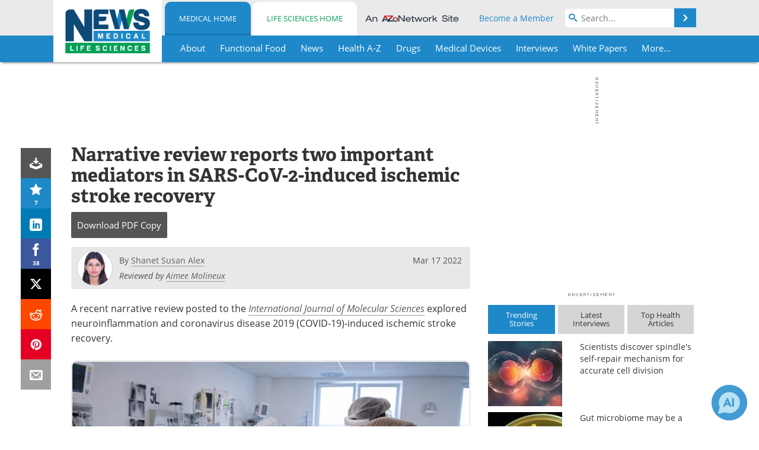

--- FILE ---
content_type: text/html; charset=utf-8
request_url: https://www.news-medical.net/news/20220317/Narrative-review-reports-two-important-mediators-in-SARS-CoV-2-induced-ischemic-stroke-recovery.aspx
body_size: 50742
content:


<!DOCTYPE html>
<html lang="en" itemscope itemtype="http://schema.org/NewsArticle">
<head>
<link rel="preconnect" href="https://use.typekit.net" />
<link rel="preconnect" href="https://p.typekit.net" />
<link rel="preconnect" href="https://cdn-ukwest.onetrust.com" />
<link rel="preconnect" href="https://securepubads.g.doubleclick.net" />
<link rel="preconnect" href="https://pagead2.googlesyndication.com" />
<link rel="preconnect" href="https://www.googletagmanager.com" />
<link rel="preconnect" href="https://js.trendmd.com" /><meta charset="utf-8" /><meta http-equiv="X-UA-Compatible" content="IE=edge" /><meta name="viewport" content="width=device-width, initial-scale=1, minimum-scale=1" /><title>
	Narrative review reports two important mediators in SARS-CoV-2-induced ischemic stroke recovery
</title>
<link rel="canonical" href="https://www.news-medical.net/news/20220317/Narrative-review-reports-two-important-mediators-in-SARS-CoV-2-induced-ischemic-stroke-recovery.aspx" />
<link itemprop="mainEntityOfPage" href="https://www.news-medical.net/news/20220317/Narrative-review-reports-two-important-mediators-in-SARS-CoV-2-induced-ischemic-stroke-recovery.aspx" />
<meta itemprop="description" content="Researchers explored neuroinflammation and COVID-19-induced ischemic stroke recovery." />
<meta itemprop="datePublished" content="2022-03-17T12:37:00-04:00" />
<meta itemprop="dateModified" content="2022-03-17T12:37:00-04:00" />
<meta name="twitter:card" content="summary_large_image" />
<meta name="twitter:site" content="@NewsMedical" />
<meta name="twitter:title" content="Narrative review reports two important mediators in SARS-CoV-2-induced ischemic stroke recovery" />
<meta name="twitter:description" content="Researchers explored neuroinflammation and COVID-19-induced ischemic stroke recovery." />
<meta name="twitter:image:src" content="https://www.news-medical.net/images/news/ImageForNews_707597_16475346092002639.jpg" />
<meta property="og:title" content="Narrative review reports two important mediators in SARS-CoV-2-induced ischemic stroke recovery" />
<meta property="og:type" content="article" />
<meta property="og:image" content="https://www.news-medical.net/images/news/ImageForNews_707597_16475346092002639.jpg" />
<meta property="og:url" content="https://www.news-medical.net/news/20220317/Narrative-review-reports-two-important-mediators-in-SARS-CoV-2-induced-ischemic-stroke-recovery.aspx" />
<meta property="og:description" content="Researchers explored neuroinflammation and COVID-19-induced ischemic stroke recovery." />
<meta property="og:site_name" content="News-Medical" />
<meta property="article:published_time" content="2022-03-17T12:37:00-04:00" />
<meta property="article:modified_time" content="2022-03-17T12:37:00-04:00" />
<meta property="article:section" content="Medical News" />
<meta property="article:tag" content="Coronavirus Disease COVID-19" />
<meta property="article:tag" content="Ischemic Stroke" />
<meta property="article:tag" content="SARS" />
<meta property="article:tag" content="SARS-CoV-2" />
<meta property="article:tag" content="Stroke" />
<meta property="article:author" content="Shanet Susan Alex" />
<meta property="fb:app_id" content="191532917554431" />
<meta itemprop="isAccessibleForFree" content="false" />
<meta name="referrer" content="unsafe-url" /><meta name="robots" content="max-snippet:-1, max-image-preview:large, max-video-preview:-1" />
    <script type="text/javascript">
        window.g_siteSection = 'medical';
        window.g_hasSiteSections = true;
        window.g_cmpKind = 2;
        window.g_isIabTcfInUse = false;
        window.g_isIabGppInUse = false;
        window.bStrictCookies = undefined;
        window.g_cookiePolicyStatus = undefined;
        window.g_noAdSense = false;
        window.g_havePublishable = true;
        window.g_enableAnalytics = true;
        window.bRecordClientView = true;
        window.g_fetchPromotedItem = true;
        window.g_contentEmbedPromotedItemEligible = true;
        window.g_analyticsContentType = 'Medical i-News Item';
        window.g_endemicId = '7947';
        window.g_tapNativeId = '111755';
        window.g_pageLoadStartOn = new Date();
        window._azoStartScripts = [];
        window.$ = function(fn) {
            if (typeof fn === 'function') { _azoStartScripts.push(fn); }
        };


    </script>

    <link rel="icon" href="/favicon-16x16.png" type="image/png" sizes="16x16" /><link rel="icon" href="/favicon-32x32.png" type="image/png" sizes="32x32" /><link rel="icon" href="/favicon-96x96.png" type="image/png" sizes="96x96" /><link type="application/rss+xml" rel="alternate" title="Narrative review reports two important mediators in SARS-CoV-2-induced ischemic stroke recovery (RSS)" href="/news/feed/20220317/Narrative-review-reports-two-important-mediators-in-SARS-CoV-2-induced-ischemic-stroke-recovery.aspx?format=ATOM" /><link type="application/rss+xml" rel="alternate" title="Narrative review reports two important mediators in SARS-CoV-2-induced ischemic stroke recovery (ATOM)" href="/news/feed/20220317/Narrative-review-reports-two-important-mediators-in-SARS-CoV-2-induced-ischemic-stroke-recovery.aspx?format=ATOM" /><link rel="start" title="The Medical News" href="/" /><link type="application/rss+xml" rel="alternate" title="The Medical News (RSS)" href="https://www.news-medical.net/syndication.axd?format=rss" /><link type="application/atom+xml" rel="alternate" title="The Medical News (ATOM)" href="https://www.news-medical.net/syndication.axd?format=atom" /><meta http-equiv="content-type" content="text/html; charset=utf-8" />
<script>
  window.googleAnalyticsConfig = {
    'gaCode': 'G-ZD4LNWPK1L',
    'cookieDomain': 'news-medical.net'
  };
</script>

<script>
  window.zohoPageSenseConfig = {
    'id': '6f0275cb21084d91a66683b3f95c00ea'
  };
</script>
<meta name="msvalidate.01" content="F19F0E4C53AF972CB554F2D6E02D6A95" />
<meta name="google-site-verification" content="O9YdVHPdPV4LcXLbPolbgWNCkqMfLIvjbuO_NGer4hk" />
<meta name="y_key" content="3022e9ac41851d3d" />

<link type="text/css" rel="stylesheet" href="https://www.news-medical.net/bundles/css/desktop/base?v=vwWTmUiIEtltSYKoJDo4NpVIhGOKkPEHrJcJkd53W981" />
<link rel="stylesheet" href="https://use.typekit.net/iio3fgy.css" media="print" onload="this.media='all'; this.onload=null;">

    <script type="text/javascript">
        //<![CDATA[
        window.sSiteRoot = '/';
        window.isMobileWebsite = false;
        window.isMobileProSupplier = false;
        var g_azopgtg = ['5f4a4c','6a686e19','6a4f4e45445842454e','6a4f4e45445842454e0b7f59425b4344585b434a5f4e','6a4f4e45445842454e0b7f59425b4344585b434a5f4e0b6a7f7b','6a454c42445f4e45584245','6a454c42445f4e45584245066844455d4e595f42454c0b6e455152464e0b19','6a455f420662454d474a46464a5f445952','6a4553424e5f52','6a5b445b5f44584258','690b684e4747','694744444f','69594a4245','684e4747','684e47470b6f4e4a5f43','68434e585f0b7b4a4245','68445944454a5d42595e58','68445944454a5d42595e580b6f42584e4a584e0b68647d626f061a12','48445d424f061a12','685e59485e464245','68525f444042454e','68525f444042454e58','6f4e5b594e5858424445','6f595e4c58','6e454f445f434e47424a470b484e4747','6e455152464e','6d4a5f424c5e4e','6d4e5d4e59','6c47424a470b684e4747','6246465e454e0b794e585b4445584e','62454d474a46464a5844464e','62454d474a46464a5f424445','62455f4e59454e5f','625848434e4642480b785f5944404e','674a454c5e4a4c4e','666e79780668447d','654e595d4e','655e48474e445f424f4e','7b4a4245','7b594e4847424542484a47','7a0b6d4e5d4e59','794e484e5b5f4459','794e454245','794e584e4a594843','794e585b42594a5f445952','786a7978','786a79780668447d0619','784e5942454e','784e5d4e594e0b6a485e5f4e0b794e585b42594a5f445952','784e5d4e594e0b6a485e5f4e0b794e585b42594a5f4459520b7852454f5944464e','785f5944404e','7852454f5944464e','7d4a58485e474a59','7d42595e58'];
        //]]>
    </script>

    
    <script type="text/javascript">

        window.dataLayer = window.dataLayer || [];
        function gtag() { dataLayer.push(arguments); }

        
        
            gtag('consent', 'default', {
                'ad_storage': 'denied',
                'analytics_storage': 'denied',
                'functionality_storage': 'denied',
                'personalization_storage': 'denied',
                'security_storage': 'granted',
                'ad_user_data': 'denied',
                'ad_personalization': 'denied'
            });
        

        function initAnalytics() {

            var config = window.googleAnalyticsConfig;
            if (config) {

                var gtagConfig = {
                    'anonymize_ip': true,
                    'cookie_domain': config.cookieDomain
                };

                if (window.g_analyticsContentType) {
                    gtagConfig['content_group'] = window.g_analyticsContentType;
                }

                

                var a = document.createElement('script');
                a.type = 'text/javascript';
                a.async = true;
                a.src = 'https://www.googletagmanager.com/gtag/js?id=' + config.gaCode;
                var s = document.getElementsByTagName('script')[0];
                s.parentNode.insertBefore(a, s);

                window.dataLayer = window.dataLayer || [];
                window.gtag = function () { dataLayer.push(arguments); };

                window.gtag('js', new Date());
                window.gtag('config', config.gaCode, gtagConfig);
            }

        }

        
            function initPlausible() {

                
                if (!window.googleAnalyticsConfig) {
                    return;
                }

                var plausibleDomain = 'news-medical.net';

                window.plausible = window.plausible || function () {(window.plausible.q = window.plausible.q || []).push(arguments)};

                var a = document.createElement('script');
                a.type = 'text/javascript';
                a.defer = true;
                a.setAttribute('data-domain', plausibleDomain);
                
                a.src = 'https://plausible.io/js/script.manual.js';
                var s = document.getElementsByTagName('script')[0];
                s.parentNode.insertBefore(a, s);

                $(function () {
                    Azom.recordPlausiblePageview();
                });
            }
        

    </script>

    
    

<script type="text/javascript">
    //<![CDATA[
    window.g_bSuppressSideSponsor = true;
    window.g_Have160Tower = false;
    window.g_Have300Tower = false;
    window.iScreenWidth = 0; // 0 = normal, 1 = wider, 2 = widest
    window.g_windowWidth = 0;
    window.g_towerPromoSpotRightPos = 0;
    
    g_windowWidth =
            window.innerWidth ||
            (!document.documentElement ? 0 : document.documentElement.clientWidth) ||
            (!document.body ? 0 : document.body.clientWidth) ||
            (!document.body ? 0 : document.body.offsetWidth);
    //var screenWidthCss = "";
    if (!g_bSuppressSideSponsor) {
        
        if (g_Have300Tower && g_windowWidth >= 1450) {
            iScreenWidth = 2; //screenWidthCss = "widest-screen-for-right-block";
            g_towerPromoSpotRightPos = ((g_windowWidth - 1100) / 2) - 300 - 20;
        } else if (g_Have160Tower && g_windowWidth >= 1310) {
            iScreenWidth = 1; //screenWidthCss = "wide-screen-for-right-block";
            g_towerPromoSpotRightPos = ((g_windowWidth - 1100) / 2) - 160 - 20;
        }
    }

    window.g_haveDesktopLeaderboardWidth = window.matchMedia("(min-width: 750px)").matches;
    window.g_haveSidebarWidth = window.matchMedia("(min-width: 992px)").matches;

    
    window.g_canShowAdSense = window.g_noAdSense === false && (g_haveSidebarWidth || window.g_havePublishable);
    

    
    window.g_displayableSlots = {
        desktopLeaderboard: g_haveDesktopLeaderboardWidth,
        desktopSquares: g_haveSidebarWidth,
        mobileTopLeaderboard: !g_haveDesktopLeaderboardWidth,
        mobileBottomLeaderboard: !g_haveDesktopLeaderboardWidth,
        mobileMiddleMrec: !g_haveSidebarWidth,
        mobileBottomMrec: !g_haveSidebarWidth,
        csi590x80: g_haveDesktopLeaderboardWidth,
        csi300x370: g_haveSidebarWidth
    };


    //]]>
</script>


<script type="application/ld+json">
{
  "@context": "http://schema.org",
  "@type": "Organization",
  "name": "News-Medical",
  "url": "https://www.news-medical.net/",
  "logo": "https://www.news-medical.net/themes/Standard/images/full_site_logo.png",
  "sameAs": [
     "https://www.facebook.com/NewsMedical",
     "https://twitter.com/NewsMedical"
  ]
}
</script>

<script type="application/ld+json">
{
  "@context": "http://schema.org",
  "@type": "WebSite",
  "name": "News-Medical",
  "url": "https://www.news-medical.net/",
  "potentialAction": {
     "@type": "SearchAction",
     "target": "https://www.news-medical.net/medical/search?q={search_term_string}",
     "query-input": "required name=search_term_string"
  }
}
</script>
<meta name="description" content="Researchers explored neuroinflammation and COVID-19-induced ischemic stroke recovery." /><meta name="keywords" content="Coronavirus Disease COVID-19, Ischemic Stroke, SARS, SARS-CoV-2, Stroke, ACE2, Angiotensin, Angiotensin-Converting Enzyme 2, Brain, Cell, Coronavirus, covid-19, Cytokine, Cytokines, Depression, Enzyme, Inflammasome, Inflammation, Internet, Nucleotide, Receptor, Research, Respiratory, Severe Acute Respiratory, Severe Acute Respiratory Syndrome, Syndrome, Virus" /></head>

<body class="site-body sharebox-pending-init site-section-medical active-menu-medical promo-item-pending with-tmdrw">

    


    <script type="text/javascript">

        
        var googletag = googletag || {};
        googletag.cmd = googletag.cmd || [];

        window.g_areSiteAdsInitialized = false;
        window.g_displayAdsToRender = [];

        function pushDisplayAd(fn) {
            if (window.g_areSiteAdsInitialized) {
                googletag.cmd.push(fn);
            } else {
                window.g_displayAdsToRender.push(fn);
            }
        }

    </script>

    

        <script type="text/javascript">
            window.g_ear = true;
        </script>
        
            <script async="async" src="https://securepubads.g.doubleclick.net/tag/js/gpt.js"></script>
            
                <script async="async" src="/js/prebid10.8.0.js"></script>
                <script type="text/javascript">
                    window.g_enablePrebid = true;
                    window.g_enableLasso = true;
                    window.g_enableDoceree = true;
                    window.g_enablePulsePoint = true;
                    window.g_enableTheTradeDesk = true;
                </script>
                
                    
                    
                    <script type="text/javascript">
                        window.g_docereeScriptFetchStartAt = window.performance.now();

                        try {
                            fetch('https://servedbydoceree.doceree.com/resources/p/doc_ad/23/280/dc.js', { priority: 'low' })
                                .then(response => response.text())
                                .then(script => {
                                    window.g_docereeScriptContents = script;
                                    window.g_docereeScriptFetchCompletedAt = window.performance.now();
                                    $(function () {
                                        Azom.processDocereeScript();
                                    });
                                })
                                .catch(function (error) {
                                    
                                    window.g_docereeScriptFetchErrorDetails = error;
                                    window.g_docereeScriptFetchErrorAt = window.performance.now();
                                    
                                    $(function () {
                                        Azom.processDocereeScript();
                                    });
                                });
                        } catch (error) {
                            window.g_docereeScriptFetchErrorDetails = error;
                            window.g_docereeScriptFetchErrorAt = window.performance.now();
                            
                            $(function () {
                                Azom.processDocereeScript();
                            });
                        }
                    </script>
                
            <script type="text/javascript">
                

                
                var g_dfpSlots = [];

                
                    if (g_displayableSlots.desktopLeaderboard) {
                        g_dfpSlots.push({ps: [728, 90], szs: [728, 90], aduid: '/1005779/News-Medical728x90Top', noasaduid: '/1005779/News-Medical728x90Top_NoAS', eid: 'div-gpt-top-leaderboard', sced: false, refresh: true });
                    }
                
                    
                    if (g_displayableSlots.desktopSquares) {
                        g_dfpSlots.push({ps: [300, 250], szs: [[300, 600], [160, 600], [300, 250]], aduid: '/1005779/NewsMedicalSquares', noasaduid: '/1005779/NewsMedicalSquares_NoAS', eid: 'div-gpt-mrec', sced: false, refresh: true });
                    }
                
                    if (g_displayableSlots.mobileTopLeaderboard) {
                        
                        var g_adTop320Available = g_windowWidth >= 320;
                        var g_adTopSizes = g_adTop320Available ? ([[320, 50], [300, 50]]) : ([300, 50]);
                        
                        if (!g_adTop320Available) {
                            $(function() {
                                $('#div-gpt-mobile-top-leaderboard').closest('.mobile-promo-wrap').removeClass("mobile-promo-leaderboard-320").addClass("mobile-promo-leaderboard-300");
                            });
                        }
                        g_dfpSlots.push({ps: (g_adTop320Available ? [320, 50] : [300, 50]), szs: g_adTopSizes, aduid: '/1005779/Mobile320x50Top', noasaduid: '/1005779/Mobile320x50Top_NoAS', eid: 'div-gpt-mobile-top-leaderboard', sced: false, refresh: true });
                    }
                
                    if (g_displayableSlots.mobileMiddleMrec) {
                        g_dfpSlots.push({ps: [300, 250], szs: [300, 250], aduid: '/1005779/MobileMREC3MID', noasaduid: '/1005779/MobileMREC3MID_NoAS', eid: 'div-gpt-mobile-middle-mrec', sced: true });
                    }
                
                    if (g_displayableSlots.mobileBottomMrec) {
                        g_dfpSlots.push({ps: [300, 250], szs: [300, 250], aduid: '/1005779/MobileMREC2BOT', noasaduid: '/1005779/MobileMREC2BOT_NoAS', eid: 'div-gpt-mobile-bottom-mrec', sced: true });
                    }
                
                    if (g_displayableSlots.mobileBottomLeaderboard) {
                        
                        var g_adBottom320Available = g_windowWidth >= 320;
                        var g_adBottomSizes = g_adBottom320Available ? ([[320, 50], [300, 50]]) : ([300, 50]);
                        
                        if (!g_adBottom320Available) {
                            $(function() {
                                $('#div-gpt-mobile-bottom-leaderboard').closest('.mobile-promo-wrap').removeClass("mobile-promo-leaderboard-320").addClass("mobile-promo-leaderboard-300");
                            });
                        }
                        g_dfpSlots.push({ps: (g_adBottom320Available ? [320, 50] : [300, 50]), szs: g_adBottomSizes, aduid: '/1005779/Mobile320x50Bottom', noasaduid: '/1005779/Mobile320x50Bottom_NoAS', eid: 'div-gpt-mobile-bottom-leaderboard', sced: true, refresh: true });
                    }
                

            </script>
        

        <script type='text/javascript'>
        //<![CDATA[
            window._requestedAdSlots = [];
            window._receivedAdSlots = [];
            window._renderedAdSlots = [];

            var g_dfpTargeting = [
                { k: "site", v: "nm" },
        { k: "excldcmpgn", v: ["2924","2925","2926","2927","2928","2929","2930","2931","2932","2933","2934","2935"] }
            ];

            function initSiteAds() {
                

                
                

                
                if (!window.g_canShowAdSense) {
                    for (var s = 0; s < g_dfpSlots.length; s++) {
                        var slot = g_dfpSlots[s];
                        if (slot.noasaduid && slot.aduid !== slot.noasaduid) {
                            slot.aduid = slot.noasaduid;
                            
                        }
                    }
                }

                
                    if (window.g_enablePrebid) {
                        Azom.preInitPrebid();
                    }
                

                
                g_dfpTargeting.push({ k: "hostname", v: window.location.hostname });

                if (!window.g_isTargetingEnabled) {
                    g_dfpTargeting.push({ k: "npa", v: "yes" });
                }

                
                googletag.cmd.push(function () {

                    for (var s = 0; s < g_dfpSlots.length; s++) {
                        var slot = g_dfpSlots[s];
                    
                        if (slot.oop) {
                            slot.slotObj = googletag.defineOutOfPageSlot(slot.aduid, slot.eid).addService(googletag.pubads());
                        } else {
                            slot.slotObj = googletag.defineSlot(slot.aduid, slot.szs, slot.eid).addService(googletag.pubads());
                            if (slot.sced) {
                                slot.slotObj.setCollapseEmptyDiv(true);
                            }
                        }
                    }


                    if (g_dfpTargeting.length) {
                        for (var t = 0; t < g_dfpTargeting.length; t++) {
                            googletag.pubads().setTargeting(g_dfpTargeting[t].k, g_dfpTargeting[t].v);
                        }
                    }

                    
                    
                        (function(){for(var d=function(a){for(var b="",c=0;c<a.length /2;c++)b+=String.fromCharCode(parseInt(a.substr(2*c,2),16)^43);return b},a=[],b=0;b<g_azopgtg.length;b++)a.push(d(g_azopgtg[b]));googletag.pubads().setTargeting(a[0],a.splice(1))})();
                    
                    
                    if (!window.g_isIabTcfInUse && !g_isIabGppInUse && !window.g_isTargetingEnabled) {
                        
                        googletag.pubads().setPrivacySettings({
                            'restrictDataProcessing': true,
                            'nonPersonalizedAds': true
                        });
                    }
                    
                    googletag.pubads().addEventListener('slotRequested', function (e) { if (typeof Azom === 'undefined') { _requestedAdSlots.push(e); } else { Azom.onAdSlotRequested(e); } });
                    googletag.pubads().addEventListener('slotResponseReceived', function (e) { if (typeof Azom === 'undefined') { _receivedAdSlots.push(e); } else { Azom.onAdSlotResponseReceived(e); } });
                    googletag.pubads().addEventListener('slotRenderEnded', function (e) { if (typeof Azom === 'undefined') { _renderedAdSlots.push(e); } else { Azom.onAdSlotRendered(e); } });

                    

                    
                    googletag.pubads().enableLazyLoad({
                    
                        fetchMarginPercent: -1,
                    
                        renderMarginPercent: 100,
                    
                        mobileScaling: window.g_ear ? 1.5 : 1.1  
                    });

                    
                    if (googletag.pubads().getSlots().length < 1) {
                        Azom.onNoAdSlotsForPage();
                    } else if (window.g_haveSidebarWidth) {
                        Azom.onDesktopOnlyAdSlots();
                    }

                    
                    
                        googletag.pubads().enableSingleRequest();
                    
                    googletag.enableServices();

                });

                ////////////////

                if (typeof g_displayAdsToRender !== 'undefined' && g_displayAdsToRender.length) {

                    
                    while (g_displayAdsToRender.length) {

                        

                        
                        var item = g_displayAdsToRender.shift();

                        googletag.cmd.push(item);

                        
                        item = null;
                    }
                }

                ////////////////

                window.g_areSiteAdsInitialized = true;

                
                    if (window.g_enablePrebid) {
                        Azom.prebidInitReady = true;
                        Azom.initPrebid();
                    }
                

            }

        //]]>
        </script>
    

    <script type="text/javascript">

        window.g_azoReadCookie = function (name) {
            var nameEQ = name + "=";
            var ca = document.cookie.split(';');
            for (var i = 0; i < ca.length; i++) {
                var c = ca[i];
                while (c.charAt(0) == ' ') c = c.substring(1, c.length);
                if (c.indexOf(nameEQ) == 0) return c.substring(nameEQ.length, c.length);
            }
            return null;
        };

        

            window.g_isAimLoaded = false;
            
            window.g_loadAim = function() {
                if (window.g_isAimLoaded) {
                    return;
                }

                window.g_aimAddedAt = window.performance.now();
                window.g_pendingAimResponse = true;
                window.g_isAimLoaded = true;

                window.aimDataLayer = window.aimDataLayer || [];
                window.aimTag = function() { aimDataLayer.push(arguments); };

                (function() {
                    var elem = document.createElement('script');
                    elem.src = 'https://aim-tag.hcn.health/js/client.js?dl=aimDataLayer';
                    elem.async = true;
                    elem.type = "text/javascript";
                    elem.onerror = function() {
                        $(function() {
                            Azom.processAimSignal({ message: "script load error" }, null);
                        });
                    };
                    var scpt = document.getElementsByTagName('script')[0];
                    scpt.parentNode.insertBefore(elem, scpt);
                })();

                var AIM_KEY = '3425edeb-ef06-4978-b057-aa54ce372603';

                aimTag(AIM_KEY, 'session', function(session) {
                    window.aim_session_id = session.id;
                });
                aimTag(AIM_KEY, 'pageview');
                aimTag(AIM_KEY, 'signal', function(err, success) {
                    $(function() {
                        Azom.processAimSignal(err, success);
                    });
                });
            };

            
            (function() {
                var haveGroups = false;
                var canLoadAim = false;
                var consentCookie = g_azoReadCookie('OptanonConsent');
                if (consentCookie) {
                    var consentGroups = consentCookie.split('&').find(function(i) { return i.startsWith('groups='); });
                    haveGroups = !!consentGroups;
                    if (haveGroups) {
                        consentGroups = decodeURIComponent(consentGroups);
                        canLoadAim = consentGroups.includes('C0004:1');
                    }
                }

                
                if (!canLoadAim && !haveGroups) {
                    var visitorCountry = g_azoReadCookie('azocountry');
                    canLoadAim = visitorCountry && visitorCountry === 'US';
                }

                

                if (canLoadAim) {
                    g_loadAim();
                }
            })();

        

        
            function updateGoogleConsentModeUserPreferences() {

                var cp = typeof BlogEngine === 'object' ? BlogEngine.getVisitorCookieAndPrivacyPreferences() : null;

                var performance = (cp ? cp.performance : window.g_isPerformanceEnabled) ? true : false;
                var functional = (cp ? cp.functional : window.g_isFunctionalEnabled) ? true : false;
                var targeting = (cp ? cp.targeting : window.g_isTargetingEnabled) ? true : false;

                

                gtag('consent', 'update', {
                    'ad_storage': targeting ? 'granted' : 'denied',
                    'analytics_storage': performance ? 'granted' : 'denied',
                    'functionality_storage': functional ? 'granted' : 'denied',
                    'personalization_storage': targeting ? 'granted' : 'denied',
                    'security_storage': 'granted',
                    'ad_user_data': targeting ? 'granted' : 'denied',
                    'ad_personalization': targeting ? 'granted' : 'denied'
                });
            }
        

        function canRunPerformanceAnalytics() {
            
            if ((window.g_enableAnalytics && !g_azoReadCookie('isstffvstr')) || g_azoReadCookie('analytics-on')) {
                return true;
            } else {
                return false;
            }
        }

        if (canRunPerformanceAnalytics() && typeof initPlausible === 'function') {
            initPlausible();
        }

        
        window.g_hasActionsOnConsentsAvailableRun = false;

        function actionsOnConsentsAvailable() {

            if (window.g_hasActionsOnConsentsAvailableRun) {
                return;
            }

            window.g_hasActionsOnConsentsAvailableRun = true;

            var cp = '';

            if (window.g_cmpKind === 2) { 

                cp =
                    (OnetrustActiveGroups.includes('C0002') ? '1' : '0') +  
                    (OnetrustActiveGroups.includes('C0003') ? '1' : '0') +  
                    (OnetrustActiveGroups.includes('C0004') ? '1' : '0');   

            } else {
                cp = g_azoReadCookie('cookiepolicy');
            }

            if (cp && cp.length !== 3) {
                cp = null;
            }

            
            var isCookieBarShown = cp ? false : !!g_azoReadCookie('cookiebarshown');

            var currentCookieNoticeBarStatus = 0;

            function configureCookieNoticeBar() {

                
                if (window.g_cmpKind !== 1) {
                    return;
                }

                
                if (cp) {
                    return;
                }

                var showFullBar = typeof bStrictCookies === 'boolean' && bStrictCookies;
                var newCookieNoticeBarStatus = showFullBar ? 2 : 1;

                

                if (currentCookieNoticeBarStatus === newCookieNoticeBarStatus) {
                    
                    return;
                }

                
                try {
                    var root = document.getElementsByTagName('html')[0];
                    
                    if (root && root.classList) {

                        root.classList.toggle('show-cookie-bar', true);
                        root.classList.toggle('show-cookie-bar-standard', !showFullBar);
                        root.classList.toggle('show-cookie-bar-full', showFullBar);

                        currentCookieNoticeBarStatus = newCookieNoticeBarStatus;
                    }
                } catch (e) {
                    
                }
            }

            var areCookieCategoriesSet = false;

            function evaluateCookiePolicyStatus() {

                if (areCookieCategoriesSet) {
                    return;
                }

                var canSetCookieCategories = false;

                if (window.g_cmpKind !== 1) { 
                    canSetCookieCategories = true;
                } else {

                    
                    canSetCookieCategories =
                        g_cookiePolicyStatus === 1 ||
                        g_cookiePolicyStatus === 2 ||
                        (g_cookiePolicyStatus === 3 && typeof bStrictCookies === 'boolean');

                }

                if (canSetCookieCategories) {

                    if (window.g_cmpKind !== 1) { 
                        window.g_isTargetingEnabled = cp[2] === '1';
                        window.g_isPerformanceEnabled = cp[0] === '1';
                        window.g_isFunctionalEnabled = cp[1] === '1';
                    } else {

                        
                        window.g_isTargetingEnabled =
                            (cp && cp[2] === '1') ||
                            (!bStrictCookies && !cp && isCookieBarShown);

                        window.g_isPerformanceEnabled =
                            (cp && cp[0] === '1') ||
                            (!bStrictCookies && !cp && isCookieBarShown);

                        window.g_isFunctionalEnabled =
                            (cp && cp[1] === '1') ||
                            (!bStrictCookies && !cp && isCookieBarShown);

                    }

                    areCookieCategoriesSet = true;

                    

                    
                        updateGoogleConsentModeUserPreferences();
                    

                    

                    
                    if (canRunPerformanceAnalytics()) {
                        initAnalytics();
                    }

                    
                    if (typeof initSiteAds === 'function') {
                        initSiteAds();
                    }

                    $(function() {

                        
                        BlogEngine.incrementTopicUpdateNotificationPageCounter();
                        
                        BlogEngine.loadConsentDependentScripts();

                        
                        if (bRecordClientView && typeof contentViewData !== 'undefined') {
                            
                            Azom.recordClientView();
                        } else {
                            
                        }

                        
                        Azom.loadAdSenseAds();

                        
                            window.g_trendMdJournalId = '87497';
                            Azom.loadTrendMd();
                        

                        
                        Azom.checkInboundDetails();
                    });
                }
            }

            function evaluateGeoLocation(location) {

                

                var country = '';
                var region = '';

                if (window.g_cmpKind === 2) {
                    var otLocationData = OneTrust.getGeolocationData();
                    country = !otLocationData ? '' : (otLocationData.country || '').toString().toUpperCase();
                    region = !otLocationData ? '' : (otLocationData.state || '').toString().toUpperCase();
                } else if (location) {
                    country = (location.country || '').toString().toUpperCase();
                    region = (location.region || '').toString().toUpperCase();
                } else {
                    country = (g_azoReadCookie('azocountry') || '').toString();
                }


                if (typeof country === 'string' && country.length === 2) {

                    window.g_countryCode = country.toUpperCase();
                    window.g_regionCode = region.toUpperCase();

                    
                    if (window.g_countryCode === 'GB' && window.g_canShowAdSense) {
                        window.g_canShowAdSense = false;
                    }

                    window.bStrictCookies = window.g_countryCode === 'DE';

                    

                    if (window.g_cmpKind === 1) { 

                        $(function () {
                            Azom.createCookie("azocountry", country, 0);
                            BlogEngine.initCookieNoticeBar();
                        });

                    }

                }

                
                configureCookieNoticeBar();

                
                evaluateCookiePolicyStatus();

            }

            function onGetCountryProblem() {
                

                
                window.bStrictCookies = true;

                evaluateCookiePolicyStatus();
            }

            function lookupCountryIfNeeded() {

                if (window.g_cmpKind !== 1) { 
                    return;
                }

                if (window.g_countryCode) {
                    
                }
                if (!window.g_countryCode) {
                    
                    if (typeof fetch === 'undefined') {
                        
                        onGetCountryProblem();
                    } else {
                        fetch('/cdn-cgi/trace')
                            .then(function (resp) { return resp.text(); })
                            .then(function (data) {
                                var foundCountry = false;
                                if (!data || typeof data !== 'string') {
                                    
                                } else {
                                    var match = data.match(/\bloc=([a-z]{2})/i);
                                    if (!match || !match.length || match.length < 2) {
                                        
                                    } else {
                                        foundCountry = true;
                                        evaluateGeoLocation({ country: match[1], region: null });
                                        
                                    }
                                }

                                if (!foundCountry) {
                                    onGetCountryProblem();
                                }
                            })
                            .catch(function (error) {
                                
                                onGetCountryProblem();
                            });
                    }
                }
            }

            /////////////////

            

            if (window.g_cmpKind === 1) {

                if (cp) {
                    window.g_cookiePolicyStatus = 1;
                } else if (!isCookieBarShown) {
                    window.g_cookiePolicyStatus = 2;
                } else {
                    window.g_cookiePolicyStatus = 3;
                }

                
            }

            evaluateGeoLocation(null);

            lookupCountryIfNeeded();

        } 

    </script>

    

        <script>
            
        </script>

        <script>
            
        </script>

        
        <script src="https://cdn-ukwest.onetrust.com/scripttemplates/otSDKStub.js" async type="text/javascript" charset="UTF-8" data-domain-script="f362e18d-20d8-4df3-ba3d-631ebffb71e2" ></script>
        <script type="text/javascript">
            window.g_isOneTrustAvailable = false;
            window.g_areInitialOneTrustConsentsAvailable = false;
            window.g_oneTrustRequireBannerInteraction = false;
            function OptanonWrapper() {
                if (!window.g_isOneTrustAvailable) {
                    window.g_isOneTrustAvailable = true;

                    if (typeof window.__tcfapi === 'function') {
                        window.g_isIabTcfInUse = true;
                        
                    }

                    if (typeof window.__gpp === 'function') {
                        window.g_isIabGppInUse = true;
                    }

                    
                }
                

                if (window.g_areInitialOneTrustConsentsAvailable) {
                    $(function () {
                        BlogEngine.onOneTrustConsentsUpdated();
                    });
                } else {

                    $(function () {
                        var isBoxClosed = !!Azom.readCookie('OptanonAlertBoxClosed');
                        if (!window.g_areInitialOneTrustConsentsAvailable) {

                            
                            var isBannerOverlayVisible = $('.ot-fade-in').is(':visible');
                            var areConsentsAvailableForProcessing = !isBannerOverlayVisible || isBoxClosed;
                            if (!areConsentsAvailableForProcessing) {
                                window.g_oneTrustRequireBannerInteraction = true;
                            } else {
                                window.g_areInitialOneTrustConsentsAvailable = true;
                                
                                window.setTimeout(actionsOnConsentsAvailable, 1);
                            }
                        }
                    });

                }
            }
        </script>
        

    

    

    



    

    <div id="body-wrap">

        <div id="wide-screen-container">

            <div class="page-wrap">


                <div class="container main-content-left">
                    <form method="post" action="/news/20220317/Narrative-review-reports-two-important-mediators-in-SARS-CoV-2-induced-ischemic-stroke-recovery.aspx" id="aspnetForm">
<div class="aspNetHidden">
<input type="hidden" name="__VIEWSTATE" id="__VIEWSTATE" value="VWq0JOHKpGqblKrtPQMI7pFazMehhOvDiNl61lwBzlC+87eqpPAUvw3iwZ/[base64]/PUPbLRKp6eJRUl3x9IsfD903o5sfKEXjYQCsMirOgpSbYtfdflbPrG38Fj4Iw3cC2+6GkUuYb3mp4KzsZCRlgCRLUASv2dK9Oy8D6Z6oyyAmMreVQ6js2HN8yf1kcdd5G0VqoaNTWP4YODIgPNK7eytkHvHURX/w/FLEk13NmeAWt59nko/tmP25Z8pmDbZKD5GLCs23Y428txwxaXjYwXY7Wovm3fAByE776hjhy3aUpFzNFeFzHA19cBnKnNUHKzem7omz9PjkzGr/1gX90zidLUe/ijJ43wqfKRg58VzlPHodGBDjbsmSHidUtz6LJxJAGob3owbJSJpD++cQoyES2N2nrstd2JWfhvbqdhWBD+FM86DmGxe02f13bnImWj2V8xU7AnOCkCN409cKCK8dKrmTE76kv9/sj62ZyG5ERAWnBSTSAmUe72xucDHmraUzP6H/[base64]/gaW1VBhKr5FO2JlnySrPGPUF4bMerP4Hw7m9zWHP4zGiYKP72EOBIGQ7jWKY4ViNEwcds3g/uML4lpuD6aUMv83dvkK5mULvaTCBup39mVDHgx5n1EWgxlVJ9DiqHlz46PVafzwnSZEZo5VKpDij7WYmNU8sycFPizNfFQU6oG3QGbkxHlRB5HzsODDk4pdb388z9CcywA62/nVp9tIsncIe7OCPRV3Pj6SoiKkl6aYO1BT30I/i8f2tHzIOhaMnhjoYgdyZKP1VSm0YRPMRxTjTqJDFEQckJTOUIO1Es9JKfAXx7dkX9NlUF5DEZrRKcV0ztopvfkYUmsgz2fsOnRGZ6EVUEJSCrDr+W6HgMv+NbVFVvj+8iZOuIQl1lRSuo6lKwYi5vgrwgdb09ZOQTJFNy3Vbug972Rmy3LxSA/4z5WLcs+HbGLX4W2KhgtoViVkMZP8IR1CDwmazPPx2tqufTUciMK51vzb/B2E9b3h14E36s7FOeflmVjicqXPN5475XkfvTsyPp/[base64]/+YOzPIK5qKcASkVukNQdTLAiUNlh45Gt5TISzk1ggUWrgwvD+uoWrdLqGQOVZq8Q0gf9rQXcE+Lwl06XamFUHkYb29jW2h6maI14L5vAGVe3cief8DJ5vCSEctA9Iv1tBNq1XZif86yBpNl16wc4FKgncKKKvk1nxHh/eJYsNXYaoCDj2WvGjiHbigqjr7lbTflNaVLvw5k5Q6NedQyYA6LG43FMN9GjqhmYcCc2wYjWPoAmtQKTCRKddS7YiRK131RbQ5L1x938SoGc2XlEQWMDjTtSiJ2fUT3W2PJ9F+dVznq7Px7Mv7y05XEXjxaCizgxQJjzRYTulqMwzLv5/fyApbu+9FX3nGxY2OmqAM1jQD7X17sG/M2vTuqeTaptxz63TTbFm/JeW2h0m+UyFXIGzgH49oFHw9j+VAtLpeDXQ6qqHlpYNT0SlxPXEieREOO/x2TGBBsm1BnkqZ0q61WnHwYdV6j0O22Y6OKwOREdBfv8Ph10WxJoM55VUIfsITXLzD06ie4yPYgruS5raX7JzziTexYwakphd6rR3/1G5PINbuJRxszkFILb57MHKCJp5t3Oy5D+53cHuQkPabBDBG70urlCTAXBE3fGkMTGLlmyAy3NgWDHwXdHLHTvznNweKoz9+NW3ipNqhCUdRcmp4J4N8dKbN5PeZ/98Rs6Biz5iYZ/wA1jDvquLqEV/AxcrOGG90nJDdq1ScztMbP4Y8Y8Ek6Ey1yBO1yJIv2gl9ZQkhOz2y8W6VNRL5DLp1QIKYPPIxuVBiuLTyD5nlupE9HcVl1kjFQFPvfQaAVOImsCRmHoWvx0ck1PkWMvegGlyteqHPzyx2v/aX6ryqqg7bFMPnepZuhHPoc4KAW71wj7tln7ZPfFP+vKy7Y2p8TF8oq0bIGPHyNfpGjwAbTUlZOG44ENhVRzmhKp0/xp0VwWAG0m3qYdZo1J1NSrBMff6SonnJRcTv2xI6PINGMs+Zu1hk6UcdArIPG5ZiS+R80459TqCXkGSehIx8ppl91or07/ZtdxbtOoYEzH/uYkHHdXtpg4VMyCqn0YHjw0YnP5Jui9XLYdgL7jgbVMlWfumUlMrnb88Z8Nz41cPvlH02lZ2HuZU8h9ua/g+E3V6x/3RP1SMCnffDVHqt2IUMKJxIYe89YRaKocb0Tua5HCsTxAlDPm/uSi54wfFJzukURTli8K81UNjA9c2RDbwO1LuEEy5haq8KAMtPj9uoNVzxvbesIzeN5RuKrjuo7+VoKo5LRyACyZjVNSrRpSRSScTONNhrVOIC61ALFr2F/J4DuJrQzXahZsT1S/jLi7rb8Lr348rBh1OlqVFH0cgSd3XMmV59azcwyiHMD8PdeM2nL0Cz6twxL7etgwdM5nDDG/MaA6jpm6noOIh9wHzKFQQBLOcmzB/OTA+GPpIgA8TE5jbatk+/H3spdC4RGz9sTtgkeJyOtuCR0diR+AzTIy4XlPSXSYyjKUHXTVMaL2VNeaNHtfKnVfofbBDtD8nDaAV673nEyegmVwNqEW3MjbmncpwpyOjSg+m3ibiXE2lH8ydcb6uM1cN8HAQ3oXjE/Nq5ydl1/pzIAvO8HdkqSYCjw3fbFlDaFzN6aRRufrwCbOod1e8rssfOYUbUVqxa6ZJ0bvR6dgllhfYPcUcwTVctihxxXEj4JMxFNTzqPGSwYbD5rh1AGVN29jK9S5FswGXi//BHzFE0ttuAsfz3CIxtP92ltekoonKHF0tNYi7bsRjxBaGnLey9r0jII1NlfwL+qLSihtD1WbtAP5g/vJBft+3xFtQiX7d9pDHhsZPda/rE3oFEA0WbM3/5ZAh4vDPec+WLU6RvkUGwWUAIScQUx6sYCvTpPycF2+a2Hiu5nPFTvwA5buSQ0E2enbX+sGRn+RNzROUv2bWPiV9dLIEowaKKVC5nt7/Jv+vJFs7C/Ae2Am0EFdGT962wCXh2AmELYH3Bf6eVdLNL4eExF4jji7Rvp6pj6wG+HP1bW881ehgVciOzgHfW+rdZIdyEG73N4pu2pbOyJwA9lXLZFcj1zHVRDvf1O3eMgf33RuItHXHYB0W/BWoZhSp/IFsmReCBakgF8dAKLM2CfBZ4WogpdAn37OcbhQtlxS/1AYp3JXsZgTTq26bI8T1V9mEbX45zJuYt0QJJJJcQaUfdT+2KCwKmx9DytQfwb2r53O8/3WB6V51WFsRDI4hYm74Xs/KhKvGfQsq0UiXx3LEotSf8O8MUVohKzsuszIKZ7Dz6B997tOAuUk5bZlLrdpAWpxQUrxnDx7I0mFTotdQ6328ZS65JX+EX2kpvU+aYMMETj0vFaplgOZQrM+qbZ7oA9QfP3YhkA7UGeO5EkXxjX44a/aNLxAjAdphRdlqzvOA6f6PzXGu2R91KruNNABr8yMnnPFYzxoqm82Zz0MWo6ePd7NE7LQUJJr4OPYcC63rAy5SP0Qz70VD0+mBdNc6Kw+e5oAGz5CjrM7RK5wU0hPRxNItLcnR/JTADihoI2Ff122hRnCjMbNfYb5xOChCO9s4uTZG6zGLEs39eOm8gfii9TOYtEFCIM2uISBG5MhtpZ9Xr8lB1TCuh9vcOzzBRIF+JGRimI5zx0GC6RCircLXNawA8glgeHgblCEYiB5XRES+X0VYH8ldM1APBwzg/BXqbDXeEvmp2L4Vb67FGcnjF8ZOKjf/V+C9+aWVOb/CezUzi+RAoCNPF/I0mzWrMexS7EfFMmV+s1P1bpnX18zbGDPcm46UgRcs2htBaPgDVnwtn4GL8zL5Qk6nYPjgPicrB7S7SVfFjgc/uhLeU64PKIzJR/DMufWw4iqiAdCVTgwfr8jOkXVfAMwN/9aesfc+xBreINIVxghzP1GjO7xLmbXxhXEx/fZ9dhZtmTCwiNVN6j5d/EPO/Nv+f0+JWNziOA++un1MipIG3Q+oZ8HH85bkXYPfK+mpD6yIbVtWpskx8KVnSyc++E/[base64]/9e9c+h8vMKTwQ3j97eYqmGlcUIbofLtUTvymz//lVL0uSPjTFuWurr2ON0A8RMw4J6+Irk0Lwx0RoSJvPCbHjI7k1LKLfBkyLJNpU3Ymue79yzDhj7pLtc9fFl3vEi79xeX/V2u5d80U+D/g7hJ1l3zYdQsXGhOpQnCZn45+lRJl0tutSoJRF2V74U7AqHjUUmkUVeGKL701QqplPaUQtzJ9PJyhPR3nW/+mxcy8yuV/s9B0exGj6tazryjzGnYr62XOfTpIQSTa+KHQuen20hidTwuOq1bGBFCLZUGWDwbY/GlDi8LRvXBKwzXKfqfm9R6rL15zhPBZDasNU3bn2WKp2H8win9aR+JPlxuyOeeus6/5j3HKNuLXqvC/utkx4VPVGoBwHt+oZ8/gBh8lTN6N13hbCX75zfmFbwmbhnowoUAuo/3Uu2boESHUMR/Nt2VP/xdoVQS/sW7ph8WTVt2Kp+rc9v3GM54evcWN5d0ED/spuCZSYYh5vmdqZJ6ShoIqXL8A8w7ob3zRYOstqMrjVQDjeRkjz00cx7Y1NA1OlIQMHUcQ+G8RtJdZbUFPw+TbE1kKZ2N8cZyv0GS/62svDmyaRhU1lIKSv69q+ue3uo7S9k8iWk2YAZkgwXODSvpuz+TtmzZiJj3tIaIZ6Av40aOMM4+3yfzhOR1gPJXSHwYQ4ayM5GRtOhhMvpkpUPf9amdAIxlVhwBjK3lONBB9MIJJ9l8g6efd6b0RfOXCd0DgQQgqvx3+1eLbBEmKeEFAH8THvBkW/LVqN06kRWh51ATYMgsgko5va0rG3T2MHTRvMiW5Bz5S/[base64]/UOs6yFvzllMLVPlbdwtWf2SLVHg2d9p3bTXucq+1beszdJTUYv53rfJqIGj3dtvjp9BMZT2J1KFmPM7dN5HTrW4IcskGFe6sHkWrjCucy17pXqFDzEYVjtMGga7lkErToBYEEGqYJ1FuWIp0vxD3YaFL7/Z3Psihsn3b5j5mAQbRSoDtTrONNaWIE8ewZYQpaYzZc9QBUsBU6kUvv0rmE26LRbaI799PdQWqDFIgfQkL16siORPWnj0OVr0372bjSSUDyy8h310anrdRATXeIxnEBS0gMIQbvCNHG/+HMao2iMuFJAYyldEnDINza15pj6DSzOpRHnaJdYiWQuZiM0lDMkaHAWPEA9xrvrzF5xpxY0nx7uWyhAV1T67dTR3o6mGw+d9wFyjHyjlJU9iPtVPy6Wqs2/UnXfzpP6UXbr0bca4obwbj3jn7wRA0L8iDRiqFbPPhqSwm0UQimNNGmMub77prwp7egCaAtdDyX8IleLfQUZwBDSR/8kFppaKrdlZEyUcJKyC+tdbmFBhagiH3UzU5IqWj4vU/QK9XBUlWP74O1p5RCqm3FzJygZJzBxTvXHCAkNhLPbnPjEsyebhclzHyCxhMRywptVt6fsyF9u/CSEpYnc7w+Ztcng80tFOvJcgbhhm1Yem3l6sdAqxconQe3Gi8zDbJlfIudNx1hYSdtgXRKluQAPt8oA3BCzT8pi6KiGu2Cd5YNEE/ytFmIOk1QETLjxbfH2jsna0wrZZPhoqdE12WHE1m7TuJWfLGP9kX4qy/G3+inBMohWg2ADWQjJ/KQ8cFkCyBtZm20o16JsX0hMxw1NF1DUsqWFzoLXZMoRdPbMvieMu/QwViI7vxTX/YJ6PxfSeLEjsLNzY1fCd5YfGbTTYQAz3iHWm9202JzBJLH/5PQ7pTy1xlPv2/HOWyJvDZxmgTD27R3GYU8hDBYXja0UXCFYyiccBWEshPiWAxlO0462pdrd1q3J8l8/kLyPzkf+tMmtYsVgFxic2dZ2wUllmmZO4M1JHW2OhgEbGEZQ9Vxqz+nEyPVWB+vidj9XLMZxcocgxTRJCURm1/6Q39Jwj02zATvGhPd7XLh2k/g/O9knX3DZ6DLLsXkTD6CodhxbG/QgD4FId8HnYLAQwwL54n2lluuIg9M2DsUHiJ5K2s+I/Ugp+JusNBj3RpDBOwave0bCvuM8TJn3w9Yb6KZKwj1gpPh3dcFxcwQkqCxFQZ1tkAyZIu/Kzl0fPn48OZBdyKV4ILBIQGzpoN9xb/ZQ/[base64]/d2U8JaKrI7zto8Ns7uPW1b+tEltY6R9awr6s5CZjov3y7SwzXxibol+bZEoTliNmrQELh8dymfNTxx5bmpFV/UMoRbmT/[base64]/zroXe/+W+yO/VJxZsVs55gXMCiCPDol8fYh/MMbYhk2/FbqMU0bsFcLeFm+CGFDn2haZrjRPNg/uhnmDNgjerjQsRXr05AeMe/GmwqX2ohf4Jxr+55W53W+HPOraWsZltipEUiACybvBt2hUj2YYD6SyerdvNVANWTEtJyA4C6Xcs2SnLZG1MEKXu78y9jTCRy+VMAYXGdJOgSPm3SSh9xv/fcyLdHMryl1AbK/PpnL6Jdo8D6df6HfGoNU/biESQ3L+R/C3tD8uZ8O6oCLGnXjJI3+kUt1NFlT7UOLM7Q7ehXVmZAk2hOcYwz90msujNncRz1+aYht+YwPGDT8nRGPudDL3G6fwl19NdQGHcfxI44A03M8BoueZQKr6YCkk4EkDWmHJCXxbT1gNQ4w2IfoB+CgHzpMuoc//U9NZHboI+ptAWZk7pdiyi1L2Iag7OpDRXDdTKYpz356Fzb9BfBgrtEPxdfCoFedDWv/5SOpcmC8+bDSlTT5uAPdKZ+16wZqAYlD7ydCo9xId5D1SV78iagcKBVdYeyUvy/bTv/[base64]/0VR5ICrLaDCPME0JLNjEE6VX/VjNuAdQA37w8UWOpxSZxIOmy+ixSWFRS+3+Q1bMAUrDo/EUrRV9cQHUrG9N9wILJ6GdsnqJMFgK5eblJXXyWDT5vf/yAaAsS476NkMPfjfS2s4i4hBI2UmyzVyPZ8eC9Nv6flbb+Tn58oG8eBA2+lAi4CHEDuLApqdWR5UP+FE3kFpaiX7ugPrFv6+TLOVqmoYm1UVhkG9x8ZyomjVqhnL//EAdkKTtAqejMMBL2wSmTzZCdrAfWBuAiOI/qowwbqaHpS+dxQX2Vzre3iVBb2v3MwkcaiSDeB4C8RVwGzoEjDe3B1JVZfnqJ1Dk+aVckrNkdyv28p+GNL+f3TPIHRlCuekbOcUrh6RWrsAvHmT5L9fbzWpslm2od1V+8ls5ooboO1OkoE9vfsvkwzRiB0+NmsniBbWqIGVYSfjEQajsnXHZkmdBvfj2Fx3xXZLd4/RkVNoY8yw/XmYLGdCDqxLDC3M0DMFYQm+AgCv7fPGOy2ILkwczxfE78cFDzU6HvzCHfgP70Ixt0FJMNYpYShajhaJPMWiF84uNLOqhxeyXNdgyihkZh6jP78pXKUt+x4wkRTUXGd6MBp88hFBr6wg2FP5hUOYo4HTSkZ+rRU3NHycv4Lpe/3kvpulBOtGOtPOZeW4rsGxesN499UDBkhZ73QvAMUeARPESLTk4xr9LCS5l1vC2YuQWYVdI2hmoiVuywNVh7qINj8USJDuUYbUns1QCPle3NpJHIlq6i1ptENnBnJjTvum51RfDpem58GnxMjBdFs5cT7f711x7Rf/Fwt5F5D7q6ODr72l9LJBSsjcIM7ybVj4h4p02pBWjSigBF4OOBJfnm31CBNdhEZ74J0EAQGKxGqwiNpdvbQdh+G6qjiGQCYKCuRZys6cbE46yYXibvdcIVaKlkfCTpGKCBzDeoCNKW58K/cWVHn2bVoWsU8TXbnd5kO/RZIkz8akEA+XWRe300lZq9MT3nD79RKeMxTvaOD2XqHPIXt+WsVI4Yv3tAKyAuV3SJ9VTxlGZbeuIowCHWHpBDcvLjQIVEpqe+yJGQoUZVy1ZTZMEUEikJrefOXh14Vy0x4CqKLLG7K8CN8UHGPGq0H/GMFpjFmS/HPY/5zFi2x3qicZODddoZeowbsyDMSuAafdStDtiJe65wHJZTW9ELssllpg9OHr7edEZYct2JeNhbdwJDoJeZ4I3c5bIWNscBVZBkbaRoa1ZzQssGWQcyeSg148elMT53MSRoO/RbZlD30BFM0muJuWkjwmUIs/YD+i/scW8RixxRbXt5fbvgCQ9W9uNncm+IjOiArydY1kGXopCl3IW+i6QWaK8SfAjOzVKaACK607lBChj0D9D7onnxcCpFgXb3bTSX7HPMJjXYsfubX221Qw2N3dMvYvESpp6Eyvhhb1iPCWs1pEaxOh6UG4ZE39bl6SeTbHtY7swr1R2ZpNn+Xfgw+de7Muo7GN5OC/M0RqrOTc5XZ2pnOIHtx2cNNqg/YXsW+hrEPr5I0HQNzh/g9gjcW+ZK5fNihP4rCnArzm5HL9HP/d5FPZnqL306rjxJiuRDNTUKVu5JBE1PYsW3XjF0PHJt71/QPbOLlf6PiK0CcKSOOQN+BbMUgQn6U0lT53YOV+ZsowXf5gR5O0jYLTgkFJWQIyHSPB8dpnFKtjqyrghZZvrAd/oXjXRZThAlPku84Mnp+aGS8xoeiOXXiUOXXnzwviMfQqWfXIy4EkP34kzMOhgsujkJY//5rKTddpqgzP30RaCWo+WqSey+VdWH+sBqzRVWoo296ddflXtrWjb7dfiIR9hQlpft9wPZCP0ZhXET8oT4tKPJ5Vx1eDtW6X9EoBC1GE+GhlQeMzrBxKkgdYnp1amqyhw44xY0V2y9K5TlAmaH0M51gGFtCbh4uYRTO8hFWJ0/Fe6FgNxXqnzlIU52ZOSYBC4ECwNIMMMSHb/d981KVSxcfBvWroRlQrx7SsIcmBAb4Dm7y+8NPH3ppiFYan9VTg/7vMlVV6ZSoBOqNXIEkGj3p3YGJk0RgMoUBDBFP9boxbrVQE4o7TKpK0xWRLnyKOW4FSYNxuBawjJGYaSZRkenjfXYku9PDtlVKpxQD+aZMcjGE4ExD1NTY8COcVvZc/sj6nEI0RJv/FM3TcyCtIdIXyC6JNKevJIs1OleW5CMWRXICzqONI9QR9Ujgz8+YManTj4VKXS0XsUVPVfugLX3Un5gSfv0tsDkIbtQ1kUhR4doJwrawTX9k/3CHjs5cLJmQZAk1OBmJH3WgzsEr8nUDSdcukKgRvdiDnqwme6b9jgM1QFpyN68NtvID6J4uwuDNGPkb+6WvLEyg1enylY0C5qgNhq/yKJYS56aSv1hWhdfEYGW1PFtuGJty8zAco5wu6EjphcivMFujTGCQ1ZJu+96d98C/8qaUJDTWbgEKZeEKQgbdyzgFs7olAqIJ9qdNO8ZTKGw6IVlroNq+oLCmMYJ8hxhp6ozEikDJXW/rSMVvob70LP5e4sn+A29KaugIJp3la/a890lFS9T+13wqNbUWjtm8tbn03c67m1HfFjfPfVRARJQPZ/UYqN/[base64]/MVgVMM8Ws/RaMtHtq7eTiLlLG4L3+9Y1u3Z2YiVYbMjGkv1AzBhHM512N8ecnkQOWwmXhCGp7hb6SnwMpRyGO4vVytQGHrZYH1IjosbX4vkSUh1jV9LmKAHDOnc9DfVd5CUoJ8dpZeUOQhzdCgCIagRfLvD2/hwRSv83m3F7oR3dqZcvnwNkJ0JYPvBJDiRHFM3TfYGW03JkY9eXq/9b092xdT7VWfa9jo0g6Zgfn2l+sBReswPc3xjO8UTYNpRjXosrydqQ3dchmpXpAutc1NkeP/QYiGy+q/ypvaPFxEgfCPDk5pJ2jpENcRPDbAWllUxDcby++Qu2G9vHQq4EnI+YcW7LYpY559zEa5tJZvXfPwMdoYu6NBaf3nY7y4PQFCmrlaGFv2IMCbZQub5D7ZF7K8ZoJmwE7ck5dqDdLHBiK1ChnDGO6iYG7qpGl8r0V+gbXYYi/LO6g7FUQABddp6GHTd3w5dxrbckOhXQMR9sxv/EdBr2y6XLRNUpfNYFVZjjlLzux15GIkKoAbKqf77WStTTh3kpx6JbZuvLqYtTMXeX+dXWPNACcedjrxzUKE/9VqT/Qy5L8AIkW/QTVvgGRuryW+VhT+jc6z0nUV0whm4biWKb4kELmGfi2Bf7+DVLJLjDXMCoZhd+WG8j3sKF+TONU1KURH/qK7GGA3vISkWz8RVc52yvJujrt18pZ5ToR+Kq8tCQlEXO6pNlJQNmz5KwqZ8eWp08SS9349LmXylVEMvpgG3XLvKanKOgphyU9/9wQp8VO25ACOpeTpgfkcG3bIoQm43i24IpvqlE8oPKCqC5nXSYNL31koE35DJArsY38B4GPGy2JehQp4NvmEnN8F6srsEIyO2HnAsaCydI3VhyVMGq6FOUl0lfwH8bzaJ1VR06CNPSZbUmLyiDqxaOd7lx5hrvCgE1jjEoEGXqdRtAp1X+AnA/4UwMh/7xplSS//wp63Br90xs7uDW+LaHvhbPk0BPRL4qpHQUBGTtsc2hIoiG9gNCFuav44nIiIVSekXPwxiFeg5TcgQT+Goo69KL1zzcasLF/UJtQ41FwPrTROfewzWA/srg4jMZEv+qqITK/xl0SxZo4PtAmyE1SfhwNc8gHgX1bopVr8zZg90TZ2cWL41qohDtxYs2s+m1pFH5YasLY/lX3u5a6eOzkrYP2MLYa2O1Kc/uFBIXuJRRB9U+heA5HXV55+TL8rlU0YdwInZQzoLeFizZ9gNQirDs/DvuyJGlPZmPZE1MOx9BMCX8dWYuon5DZCwXOHV2EOL8rGdCy45sA23Rz9P8EC3SS5wq6tMM/D9rXIyiXrCnXkEcljne4ziSOXc3nEqjywcNLGiiuvBYED0p0W0Yhyo53tuH2W/[base64]/xbx4Li1+57WPD31HSJIDVINbcEuWe2btvnmepzsUZghCZ8fdYW02foWNfHTrJiuMnjA5zCSEhvXQyA8MVROFYKEvgqkrK4mMzvG/O3rf84mnQcO5zI0i+rIng9bPUEns+yk1qfIa3yFkUq0wLZZ0pFNegNUxMjmCY1fdkYC8XTErYcKsFh0ZnDkSzxg/qClU0WcXbOXuAJr2fyHjxXD8e/MG3+kTxSqFpu4Y+y8DJiUjTAsrnxRXjsFtrbEp3I0yR6SLBe0glq64suzksgPdYu9HHEO1GpnrXY0c/QRfaLmwDAACNpC6YodD6uB8eTZX14FxnQuPHwmCUr8BhVNQZWMlpZ/NXqeC5aXrKeEPo6AOValK/Y9dhTVmN+sqTyCAgd2Zd/5LXDlIMf/p6aeqykjkqzzKxVfeGNZekmDmrE8FGlyaGDYNrrokbo3l+74ECY0LgKGEjcQV7+bIqxAi2P5V4byKpyKDeIhEynBdeVoWfUVUJ0ofEjsTsC+LwrN+uttN8cvQyXmimM3B9cO431l0mb5IuxMl/OmWwtB3iAFLbiVHbfNQvvBx6E2TPLoMhfwDxj+DCNiN4j/hGs3PPd6CrWQ8ZSZFRmn1otOr6gFVlKuzQS0GTcu3OdU3BzW3w01IE0q+6lQuhz7oq0AFpCEBK1/q7thXtxrewdTlRqNYdMIZP8LScDTmTrAVQSDJNo4QGL5MykGgLgKvJY83zpArRma82B4nAqEn+20tQVSzePK8jLwVuxlzX/Meb7e6xMRE5J4XyvTdFsM6om+4far0Rs1Va5vUQJM6K1Z+mp70YBeVMql42CwVbnh2obcX1JmDDlGOsPCVwcAR9b/FfkLdFuYptn1Z3p46CAUndTXDURDFLecuTsacA8RryITTo8y5/U2JDfESeXbhAF89kTad2t7TiO3w880zv/ybocAWJoj6LYo0+hkVyLqJA6Ewpr6dRbCIF6yzKq7o27x/[base64]/tdhgb4lA9LKF4sfsEiEkD9M4gRCBx5ft/K2RW+DHEUKMz+goij1J5HcCg3caeA82e6u8hlpZJNq/1fm4S1kPjqYhqig7vOxsh7J7544rHpfyNzkU64puNoXKBbKOj3JlXJ99nAABHiFjKibvSjkPxgMDLz94wda0OPWTFut/OC2iFwf0Trc5rlwU1eZ5uNB5YKzWqjtl4cLGPHRZWRPGFEiZa/vS3qPa0fBGJs9288me3xhjU8rjrhNjAsR8pJYd38vT7hCI5SBhqC+l2bGCeqY9LzM+KhkNx8xkTLjbgKc4FcCWRGXvfU9b9SGLLFTT9eWC0uoa9WmU+fVB8PtL3Qt79hvmggC1B62QQQSsYtGRdOusE1uIpRbuuSZahlayBrMeNG/+ux/WsicLwXh76u07UlREsKmVgTjJ3jII+zMjWIc5BqdxpDN7hGn+g98ruxBZQb0pPfG3sdGXC9hEwcKS3rpYnc5iWeurH/pUyH71FkEzQuv/Up3dugK0Nf9zqAy+qBuCyGA7+rm/88rkdkIhLaiD363LrKIpl/zcnYPVScwboFFl0cFhurbLxZ+/UdBftmnRiLNSto+BRK2DzPum0qIVt4qlUeHfxxYLLBRlvfXP+LCUHRFaOrzdMVzxf1qG4bSSFIm14fq8SgXbE4v3xyRGfNltl3XIBoVTKTPBbd2wRmq2vtx+CI8Csm9QPvJk30d6qCPtm2Xbb2kODmZTqa0f51sxCxjNPxcjscI+72o99GFJUxFyDfvliY3CZMkIQ/L6xqzK6EEPsDiMiWdl1JUod0QGLERXquYScnUxaehXlf4/4bfN4SWjnCEEpUtBzs0/qxr2lJf+jZ66zbTDD0ZGvZoGP05TVCdOIjiEMGlRn5zvowOTl7FXKfotWtrnTX8RcKdqDWNZraZ/2kKM9ydE1GY1y0zebWFBvGBTCjmZ88pXU1W245db2KYsiQs5ifJDfXA71LC5gIbVwrQxVXdCAGAxstKv2s/Lq9cp15hb+ToSWWBVK6VfqLdrtAvPkTQ8seaUHx4WmumZgoWOD6HLfLk+C3O2w4Vqqn/7tAtdURMOYrlD6ZTs2pa+6Y3uwEvyIstbj1OiuNrb9H757KwKvmxagPVDU8Zw47loTlBbPwsMbbAFvmLi1y9wZo78pb/l/g84mMqWJIM3LFI3pt6qx6Kw12nUATjxv4T+aeUohVMk1aJMYOyehvFOJ6G5feJ82nYbOM2r+ZYyqRqSAb3YXZuIvsC3T+LttE5ghSQbrMxt92AlUfYBYwDiLkh84oCqgPWCULCeGHn6U2tcq+D/0fXJVNS+12BKtY1dC3hGLjim0mGDYWFs9AfuykT1+KDdhiJNJcB3kUdaCz2dS0Isc/jNV/6y12HUkHqLOYaaiH8z9JRbpo4mTt0G0CYSV4AM8MJzwoxwVb8nFVdsicTh6FwUcyHcP0pukL0ZgssgP6/OC+a2v0HF82K578BS36XL9625FAUOYFzPT2ajidUsGfv2N7/zi+KlaUkGskXyz7yJKIaWEzzEhuEBsdNgTAXLa8wi8ILyj/qlYbPyMGTbRQUfBFhWZez86C3Rxym5nacLaBHhDCYsZ/AYjiYYqjk82B3e8BDY4lgpUg2j6T5+uK6wEIfocpIqCd/8qpYgrRLoz2KFJ8UN7ba1v2Gbbdb+yMR7k1INiKxxtB73bDVaYiBgE2JcEPuLNMLNKHr+mtKj0gnoV8368Xw7uSSBppwFDhNhFW+nRKA6Wcojn4b1ulIo4uBmGIGORAqyRwGt2MS0k2xys0jIy3CN7YY7mcJjEB/25c3AKFMkYisktwScvud0x+Cq4FQW8qLZdB8/LncZAf2VoRKU4vWDzHCR8U04Mac9RnQl1HsueFJSy+5RYgSUhORNg+ptf9y+wb5n2gxXCXTrLGlcsG24Sde/2/YYSQ0mQRK4HrPY9piaurybnq2iW5eymipaldRqlgN3zGggaVBsHHWd/5546CNpkuntVGsAvgXZBZ+CVHYMZQGOwuBFvYhgfUH+OPS/vC9rWYt+Nzc+Jlir+nuc/BU8EpfG5EZZzxETeBPyJXOCo3ghDhQVCdAuAtK63O6LX7uznxaDWxcC9SobMAGvtlrfqjhjeLSiYwx5eQQanFr4/uWmWkte6N+DhjCdUtzbgCEQW1ij10tXzvgsUUjrUEq2Ako76VNCmsijgO+U3xtwT5b0XLjXMdJBcdD2Isbl+9RBrcB+8SjWTrWMU1WJno7pzPaoRn+wOzVI4wNwq1A8L/0QjHxpSSajHLr1wgFH1OAIcttr2cD7ohr4d0YFEkUaxvefpVdJHYC3g7r2JZ60KNkaxHausWXxrwQ52U0kwohczF6IdmHUbaQvTkj+OvbusHxsNtViSF017BngZM99q5lEtRLTBjuZN9brpwz1NlqAeKro3ouHxc7OlhLhBnGtXQph582dVEEXAw3v/A8V9iG/Ijc98K2dvMb7GDx0+0ujUNoiakvk6RtrM2XLxr6UNJI7TtCD0Ihw20Zc/DHRYzi00c6n2TP5orIIK+hH96JUPOg0PGiua7BH4eR9RG4YJ688v2u36DdTZxYaIQGDqxsZNYOOee9yOQw4hy0+nYFZfdqpQig6uk0+YoS+gi1yXLF3CwqIXmxBbBZAKjLn+jjTe/N8ITSndXrqf7e+qE4Z3WlOoB/iPp231yMhfDq8lXqBuyJiFNWzCnc1G6WEyq/IOmcNAFUVrm+eNSrKf6WM+ZIaZ0Yi405RiEjHev+ZNT2e4r8VCxBilyXFesRqGLQrQ1nbzFSEpqAqFdhpth4c9ERCS4NHeiWJp8tbIi7AOh0vUOKBBemdkQC9qPFxfmwRltdtyfBrrHBWuZtXj8qRO1PKy57zhz85b8mbg5xB3L583sUFLSiIjR9tnWnsi+rHza/NGqcTxg0tO7YQZ2VsMO9OMFnqVRIag1GREcOo8LK4L0Pr+agQs4Mu/Lz0Odp2nbIDgwVeu1eBbbBbAuB+ao8tQvQXxOuhhdsoqKZAEDVXpImmldCXgTqqqLA/NCakD/YNz+4h4Gsfci/[base64]/K4QM02vOVNPY9bqiJIJUZUG5WMQOiM8PxYNn9VxkYsr/FVXEg522uZJsTEs4TtM5t2lqR01jpxtfFiHfbO/UHOJKNeopzhgByjsX92ocjkMy4+28ytd9sARUyy7Qo5Gt9uTYaRm2MT9Q6Pcr7XHr4YiEbihXhiORGDjqf/4BLZJAaFxuy4QiBkLkUGfFzqCjjjGi5N3V7E0TH4Xswk4VOEZhaEfoQvS2LB9OSfxdjjj2R11Uz6H6X7aEafBfwwAVfcCbC9WDn1N4NdfMXGygZCbw8/uG6KJYo0K1zIDI6zIvlzB2pp2Dwo/KToxmbp/mP1kIx2jszTjOYsxX1DYeSG3D2+qO8dvk3TveTeJrPiSblQ+RI4NjB9A3hW6oWOrLiKNIMIinxWFdtaf+/oDn/3u43WHviI92lTJeXBuFPIvVNK+qqw3F8N/kRZi+QNUYax4I5ptTTi1f0TGvUAJZw2omhEOh8iOP90GCJJUQ+psfHBIK267sl0j1m2kv2Vu/NkYh6cjTzMS4KbKzUMOXqIFEUIDnVInGAStWkrEOmbqU6TrQr+N3DDU6xE1QJ59UT6AgleW0KzMfURZRSAEcDAlmqX5Z3MoTHX7yvT0wQFImXNeYMPTV7X3Boachq62JVCrkT6QRbR+xk4fF4PKnSQfsrrSgjIhNEGBYBlxR5vPAiorDhKQH04XeAa89u/iEFph75NbGgi591Oz6RejCmk7uLKuLjL/[base64]/tj+FUemdlz+en1Quk3MfJw8lgPfx1tbiWEWfI2hKbHT1+dCiQpfInFyv9mMxBd7JC3cMr29tsWfXB30f8TLbOYoCgorbd1TA/caqOHa0IEoVjYN/EiyrdTWMgCXYY+1kIVZtumvykCxJ7kNH8p9w6T+CB7uAqO0rYpyWU+ojQ10ln5K/QS8OOSSCIu2kz7I0GBN/Y/WmDAir7y1MdDjjvLT5soTSAI4MnJ6Bg2uhmTj36yL++woMmlJdrBiSPqX8q3EPjLH/AH6UQeoBQZQpxYPh1nMTKYHkZLf/kcnW098BZcEQ5vBmh3GDrRCl0/td+3Jd7CURkvtzziQRwjrg6uc2XFkt2H2hP2kXcqvaPpJgOK/ziXYoEKPWO/Vuz6bXF7GEPSQVVJ6xD8PhrIzTDQPd5bam2t3kqD3p6EnbFZt9gZuHqSyukz042vcLxt9Ota8ez6XjGExZiNh9iEmixP95yVLn90h71tC69Er8/8l9WHID6QVyksF0qDCpycYYkPaGzGmwm9hNMSgFck6ZQkmInjNlhDzkT3NeN7zgb9F8CJxP6FLH7X8T01I3kCfLEB46OLwjPlmwcIsrP2X9btppWwxEER3RHENufgJQxO0g8jekTEpheB66mHmx7ABDDb5nKTO/HRJrzSR6tf2wOW1p/5OsbAjc71e2w6O8dWV14UvfzMpoTltwLbhMq321ph9uLu5F9EH8F5Wh2cc7ydBsg6EEXdrh/VfXT8CCvm8ky5MFv9lOgzMMlqh9VV9KFjY8juiVlLM/BO1+9K95e5GTNimvB3GSQDOmhzR+/4USnr/xZvEUuGOkBCTQXoxZAtXFksJesB+uqouopABrkuoKY00URrrzRSTyw4kMgJ4TQ3tN8d0byXEyAEEmR4UCFHTz22Xz2QrU5wJWSAsn0t0bFd/9GZmsHM3gfLYMKHZTs45pxsC3QDjPCyZc9ObhmROi1uFoQ9LGg0PgmlIdyGN0ve1Whn0CDBX1997lcdTMNRt8Bbh6OEMAVTaBEGV1dZ/5QVVIWcqEs73sDno83j/nZNQzqVFavbO14LYhRtDlNT1VWKP7uHpF6lkM4pu7YI4QVGFsCkLjSgp2Me3IjP22KWvuUCvMFqR7dZk2q6PFtYxtxtAi5SrQQIjkYa4gAweCC1qEmb546mWvtJTRsTK1bIr5gmXZ2J7Fer6/Ci7iLksUxUyCf5vKg0QnmPhEXJhjnoltPFF4r8Vh6jdx/WI09qaBpsV3n5RPf0u614eq1I7OdX/O/[base64]/z3Sx5kpFS9I2ZDHTgs3pMdNJhdJ/+E2s/i/EsVvuwWOOdP901tVTAAlJ9Z0rOZA34bejc0rJsXx9SI+qKvMIXDwxkV0TnMMLqXIHGcZp5fT1yKJ/[base64]/heC76J9/X/2A5kqXv2mjZntQi7ZDZbh/[base64]/9kqZovCJDOE2dz/tYMRYj0CrsKAmT4lgC1S0zhM/OfdYk6FjTNXZn4Lsj/cWulLnacYZ9S/8F2JkT+iXGz2sYdmcrJ2B+WmkO8m+LVapYuch14LVIXRG2+LwHn07uSfXy/1pU+S4lrpsEQv0IsYwY1XjentXRwfiWF5ZI2L8yJd2TW2iYmxxmTodZioKJ943U21nXilghWSXB3vGjRw52eiZIosUh3ItEGtK7yPw46Opehi/7fAFvM3PSeqykub04EdP57KITYpEKaFeJECIyCQYQ73e5wGOHVABzyJss9oxtblVQLIhu0xZ81WNCDRmZRr2g7z1ukIPbCvUglFXxJT9e6uOe4sYUfJerlSruVnsVfxhHw4+ffpHqUYBM9NXCOjYyhkXP6+fqm8xATQojp8DDrbBJ/bOyyVoXoMmeXQQpz3Rg4kyZrR7Q1xzCE/vwB3PfVIAEGrBzOi07rAd6FWD9LP+ZLPjY5zHgqF2M/NXWFMWmhY6/YIpsX6jAqv2Ox9L0Vygwz8xKkvY0zp2qrmU8KoIGrM63wVu9S8q2GkXjA5UV4b12oqNNDvQ48LaBvckgJpfbDaPFlbLqMp1zBvDPH6ZvB6IcsByS+k2oH1sIlTel4z/ncqYwnK4oNy9bK915FDKsqqi6bqjU5Js9eAvZ6kwvsn1eDoj+FGauCLowSNkJXTEwbWW1zRB6TASCcRNOEnqz7wyHMu8MXvbRI7onY9v23sDcDb8fkutrM/iW3J7Gaj4ntE/4zKngOnfUIjH+gA9ke4bZWg59Uz7mtMAtKuefwQSQmkK++349JLIfS/Gjk8aHB8yxReZFz1MOtUAbR0aRxDsSDcJhWSJJcNFDMeF9b6WJqI6xTu6dc12TK3AMrbtfXsU5dTjVUkvbqM6YTZaeP5PJlGshJpRR32FBHfKcECv/vbCyr8S2u+TAsWZ4dlEFMrdOgLPcXHvY0sXddbegnsMSf9Y6Ie+pjxpVM42sr+pTzO0uHqyBK/dOFOBzHpuWE2avQyCRCka7RqrdB1t5f9lqqVKv3sQsIr2dhhd9gYsYAtUq9EbaVgSW3ciUYHY65BnV0m4NtvkC/5QfeUPI3m1aclYyx5Y2VzPGZqglvvd2Qkbv43kzIKeYLP56KOtEC0V3tQpoam9klHYxGvMxXebvqVwxTew/HyJ45Et5wkkNSP8butuI+0HY8vD6Tz5YvNwezl8XFMLSJ++kSB7m0pWatkkL3nkZf8RK69l87W6ZL1gbPAsSZngrv9Jsg+1R6fYFxkqk9F7S0rgat/IhUGnJbaTCyI6+Vm8dkmbmIbV1isOoXEbRWRxL1LeDFYuWKz5oNIS/e0tSx0xqDB63QLQtr7eXII7JjBmW+O/L4k2YvrGWEvvDhho8sBepgIk/rUj2LiTvgMTgSTcIp2m4GU9AL3fPPQmJTT1MWgwRQdt4bWZheojksw0pDcNqt+VHkM/1As/I+9IWZFs0nGY/GYSydFT1u6BN6sZe3rarlplZ23b5TmkVdEQM7CbVCMklj+1T9eKrABnF7v7bDZvLOqGWSatV+66CoNGRfreSUfvKkvj0QN/SikCq2tgYygP/scOt6eQZyJtCuY1zf8DiMm/[base64]/o/YRB2z+c4zQT+L/L8UXNaEP9rGc8BAttQAayoe9UQkxdOm+ynCQu3zapSO7WPKME+cpLdAg+8RA/A3731jLKrYw+2VQ9g/[base64]/FeVPPnhxv15J172lGoBXKjMALkvrxkZ/CvEV5zDqMJaM9+sR6moyil17HmMR+silcQrsvR956g7VIrjLXbjEmoRiW3bOuLNKRAmtKAtGun6F8Rd4l+Xi4QdqtkQ2BRIxxrhOM/nlv6MhnP0641KJMOuviEZavPbxdlG5YCaKMAobvfLX+vhz3RMaHi0cgHkYfTK7sm4OBKVilNB+mQdrzOyJir2l4pEM708o/X+DY+Cq6457Wa6pud13N2p1fnw/wLAHhwnn45GZ5x8hgtoYrAb3msrnphb2doMPDFv2zhdqDeLqbjKunWIvzbBKDsfEqgYgNgBOQL2GgU491RD7nMaCXUhAHEL65joJv3GkgAWe0h4" />
</div>


<script type="text/javascript">
//<![CDATA[
function registerVariables(){BlogEngine.webRoot='/';BlogEngine.i18n.hasRated='You already rated this article';BlogEngine.i18n.savingTheComment='Saving the comment...';BlogEngine.i18n.comments='Comments';BlogEngine.i18n.commentWasSaved='The comment was saved. Thank you for the feedback';BlogEngine.i18n.commentWaitingModeration='Thank you for the feedback. The comment is now awaiting moderation';BlogEngine.i18n.cancel='Cancel';BlogEngine.i18n.filter='Filter';BlogEngine.i18n.apmlDescription='Enter the URL to your website or to your APML document';BlogEngine.i18n.beTheFirstToRate='Be the first to rate this article';BlogEngine.i18n.currentlyRated='Currently rated {0} by {1} {2}';BlogEngine.i18n.ratingHasBeenRegistered='Your rating has been registered. Thank you!';BlogEngine.i18n.rateThisXStars='Rate this {0} star{1} out of 5';};//]]>
</script>

<div class="aspNetHidden">

	<input type="hidden" name="__VIEWSTATEGENERATOR" id="__VIEWSTATEGENERATOR" value="AD7AD114" />
	<input type="hidden" name="__EVENTVALIDATION" id="__EVENTVALIDATION" value="DjAMJrpY/x1SrUqiDR1eASiBK98dusP/1F3NpT7FSQlOQK2kq/w0TMpTSxDSmceoKj6oPYqTGEI/ueweTqpzxl7mDJ1bkHtCVK/R15Z6PfNDofLvVTyaJoeMQEbrktuvvDicdM3DeQHj4YVga+ewyCk5PAKB9ek9gWklW5CBtow9P4Abk0ni6ZEz8xtNatjrPLOJ5aNFNDIcYC7OLvV4rWNO3k0=" />
</div>

                        <div class='overlay-content-wrapper'>
                            <div id='social-login-overlay-simple-container'></div>
                            <div id='social-login-overlay-full-container' class='mfp-with-anim'></div>
                        </div>

                <header>
                    <a class="skip-link sr-only sr-only-focusable" href="#main">Skip to content</a>
                    <nav class="main-menu container menu-container">

                                <div class="logo col-sm-2 col-xs-12">
                                    <a href="/">
                                        <picture>
                                            
                                            <source srcset="https://www.news-medical.net/themes/Standard/images/nm-logo-4-@2x.png 2x, https://www.news-medical.net/themes/Standard/images/nm-logo-4-@3x.png 3x, https://www.news-medical.net/themes/Standard/images/nm-logo-4.png" media="(min-width: 768px)" width="143" height="75" />
                                            <source srcset="https://www.news-medical.net/themes/Standard/images/news_medical_and_life_sciences_logo_1000w.png 2x, https://www.news-medical.net/themes/Standard/images/news_medical_and_life_sciences_logo_600w.png" media="(max-width: 767px)" width="600" height="56" />
                                            <img class="img-responsive center-block" src="https://www.news-medical.net/themes/Standard/images/nm-logo-4.png" alt="News-Medical" width="143" height="75" />
                                        </picture>
                                    </a>
                                </div>

                                <div class="mobile-moremenu-wrap visible-xs-block">
                                    <a class="moremenu mobile-menu">
                                        <svg xmlns="http://www.w3.org/2000/svg" viewBox="0 0 448 512"><!-- Font Awesome Free 5.15.4 by @fontawesome - https://fontawesome.com License - https://fontawesome.com/license/free (Icons: CC BY 4.0, Fonts: SIL OFL 1.1, Code: MIT License) --><path fill="currentColor" d="M16 132h416c8.837 0 16-7.163 16-16V76c0-8.837-7.163-16-16-16H16C7.163 60 0 67.163 0 76v40c0 8.837 7.163 16 16 16zm0 160h416c8.837 0 16-7.163 16-16v-40c0-8.837-7.163-16-16-16H16c-8.837 0-16 7.163-16 16v40c0 8.837 7.163 16 16 16zm0 160h416c8.837 0 16-7.163 16-16v-40c0-8.837-7.163-16-16-16H16c-8.837 0-16 7.163-16 16v40c0 8.837 7.163 16 16 16z"/></svg>
                                        <span class="sr-only">Menu</span>
                                    </a>
                                </div>


                                <div class="nav-right col-sm-10 col-xs-12">

                                    <div class="user-menu">
                                        <div class="row">
                                            <div class="col-sm-7 hidden-xs site-sections-menu-wrap">
                                                <div class="site-sections-menu">
                                                    <a href="/medical" class="site-section-menu-btn-medical active-site-sections-menu-btn">Medical Home</a>
                                                    <a href="/life-sciences" class="site-section-menu-btn-life-sciences">Life Sciences Home</a>
                                                </div>
                                                <div class="an-azonetwork-site"><a class="an-azonetwork-site" href="/suppliers/AZoNetwork-UK-Ltd.aspx"><img src="https://www.news-medical.net/images/an-azonetwork-site.svg" alt="An AZoNetwork Site" width="158" height="16" /></a></div>
                                            </div>
                                            <div class="col-sm-5 col-xs-12 menu-top-right">

                                                <div class="user-info">
                                                    <a href="/azoprofile/login/" onclick="return AZoProfileUtils.showAZoProfileLoginFullOverlay(null, null);" class="login-signup"><span>Become a Member</span></a>
                                                    <div id='profile-login-content' class='profile-login-content'></div>
                                                    <!-- populated client side -->
                                                </div>
                                            
                                                <div class="search-input-group input-group">

                                                    <span class="icon-search"></span>
                                                    <input aria-labelledby="searchLabel" type="search" id="globalSearchField" class="form-control searchfield" placeholder="Search..." maxlength="200" value="" data-search-btn-selector="#globalSearchButton" />

                                                    
                                                    <div class="input-group-addon search-btn-wrap">
                                                        <button class="search-btn" onclick="return BlogEngine.search('globalSearchField');" onkeypress="return BlogEngine.search('globalSearchField');">
                                                            <span aria-hidden="true" class="icon-arrow-right"></span>
                                                            <span id="searchLabel" class="sr-only">Search</span>
                                                        </button>
                                                    </div>

                                                </div>
                                            </div>

                                        </div>
                                    </div>

                                    
                                        <ul aria-hidden="true" class="menu main-nav-menu top-nav-menu-medical">
                                            <li class="hidden-sm hidden-md hidden-lg mobile-menu-medical-home"><a href="/medical"><span>Medical Home</span></a></li>
                                            <li class="hidden-sm hidden-md hidden-lg mobile-menu-life-sciences-home"><a href="/life-sciences"><span>Life Sciences Home</span></a></li>
                                            <li><a href="/medical/about"><span>About</span></a></li>
                                            
                                                <li><a href="/condition/Functional-Food"><span>Functional Food</span></a></li>
                                            
                                            <li><a href="/medical/news"><span>News</span></a></li>
                                            <li><a class="content-hub-link" href="/medical-a-z.aspx"><span>Health A-Z</span></a></li>
                                            <li><a href="/drugs-a-z.aspx"><span>Drugs</span></a></li>
                                            <li><a href="/Clinical-and-Diagnostics"><span>Medical Devices</span></a></li>
                                            <li><a href="/medical/interviews"><span>Interviews</span></a></li>
                                            <li class="menu-item-on-wide-device"><a href="/medical/whitepapers"><span>White Papers</span></a></li>
                                            
                                            <li class="hidden-xs"><a class="moremenu">More...</a></li>
                                            
                                            <li class="hidden-sm hidden-md hidden-lg"><a href="/mediknowledge"><span>MediKnowledge</span></a></li>
                                            <li class="hidden-sm hidden-md hidden-lg"><a href="/medical/ebooks"><span>eBooks</span></a></li>
                                            <li class="hidden-sm hidden-md hidden-lg"><a href="/medical/posters"><span>Posters</span></a></li>
                                            <li class="hidden-sm hidden-md hidden-lg"><a href="/medical/podcasts"><span>Podcasts</span></a></li>
                                            <li class="hidden-sm hidden-md hidden-lg"><a href="/medical/newsletters"><span>Newsletters</span></a></li>
                                            <li class="hidden-sm hidden-md hidden-lg"><a href="/Consumer-Products"><span>Health &amp; Personal Care</span></a></li>
                                            <li class="hidden-sm hidden-md hidden-lg"><a href="/medical/contact"><span>Contact</span></a></li>
                                            <li class="hidden-sm hidden-md hidden-lg"><a href="/medical/team"><span>Meet the Team</span></a></li>
                                            <li class="hidden-sm hidden-md hidden-lg"><a href="/medical/advertise"><span>Advertise</span></a></li>
                                            <li class="hidden-sm hidden-md hidden-lg"><a href="/medical/search"><span>Search</span></a></li>
                                            <li class="hidden-sm hidden-md hidden-lg mobile-menu-profile-become-member">
                                                <a href="/azoprofile/login/" onclick="return AZoProfileUtils.showAZoProfileLoginFullOverlay(null, null);" class="login-signup"><span>Become a Member</span></a>
                                            </li>
                                        </ul>
                                        <div class="hub-menu-desktop medical-hub-menu">
        <h2>Top Health Categories</h2>
        
                <div class="row">
            
                
                
                        <div class="col-xs-4">
                            <ul class="hub-menu-items">
                    
                        <li class="hub-menu-item">
                            <a href="/condition/Coronavirus-Disease-COVID-19">Coronavirus Disease COVID-19</a></li>
                    
                        <li class="hub-menu-item">
                            <a href="/condition/Diet-Nutrition">Diet &amp; Nutrition</a></li>
                    
                        <li class="hub-menu-item">
                            <a href="/condition/Artificial-Intelligence">Artificial Intelligence</a></li>
                    
                        <li class="hub-menu-item">
                            <a href="/condition/Allergies">Allergies</a></li>
                    
                        <li class="hub-menu-item">
                            <a href="/condition/Alzheimers-Dementia">Alzheimer&#39;s &amp; Dementia</a></li>
                    
                        <li class="hub-menu-item">
                            <a href="/condition/Arthritis-Rheumatology">Arthritis &amp; Rheumatology</a></li>
                    
                        <li class="hub-menu-item">
                            <a href="/condition/Breast-Cancer">Breast Cancer</a></li>
                    
                        </ul>
                        </div>
                    
            
                
                
                        <div class="col-xs-4">
                            <ul class="hub-menu-items">
                    
                        <li class="hub-menu-item">
                            <a href="/condition/Breastfeeding">Breastfeeding</a></li>
                    
                        <li class="hub-menu-item">
                            <a href="/condition/Cold-Flu-Cough">Cold, Flu &amp; Cough</a></li>
                    
                        <li class="hub-menu-item">
                            <a href="/condition/Dermatology">Dermatology</a></li>
                    
                        <li class="hub-menu-item">
                            <a href="/condition/Diabetes">Diabetes</a></li>
                    
                        <li class="hub-menu-item">
                            <a href="/condition/Eating-Disorders">Eating Disorders</a></li>
                    
                        <li class="hub-menu-item">
                            <a href="/condition/Eye-Health">Eye Health</a></li>
                    
                        <li class="hub-menu-item">
                            <a href="/condition/Gastrointestinal-Health">Gastrointestinal Health</a></li>
                    
                        </ul>
                        </div>
                    
            
                
                
                        <div class="col-xs-4">
                            <ul class="hub-menu-items">
                    
                        <li class="hub-menu-item">
                            <a href="/condition/Heart-Disease">Heart Disease</a></li>
                    
                        <li class="hub-menu-item">
                            <a href="/condition/Lung-Cancer">Lung Cancer</a></li>
                    
                        <li class="hub-menu-item">
                            <a href="/condition/Mental-Health">Mental Health</a></li>
                    
                        <li class="hub-menu-item">
                            <a href="/condition/Parkinsons-Disease">Parkinson&#39;s Disease</a></li>
                    
                        <li class="hub-menu-item">
                            <a href="/condition/Pregnancy">Pregnancy</a></li>
                    
                        <li class="hub-menu-item">
                            <a href="/condition/Sleep">Sleep</a></li>
                    
                        <li class="hub-menu-item">
                            <a href="/condition/Urology">Urology</a></li>
                    
                        <li class="hub-menu-item">
                            <a class="view-all-topics" href="/medical-a-z.aspx">View Health A-Z</a></li>
                    
                        </ul>
                        </div>
                    
            
                </div>
            </div>






<div class="hub-menu-mobile medical-hub-menu-mobile">
        <h2><span class="close-mobile-hub-menu">&times;</span>Top Health Categories</h2>
        
                <ul class="menu">
            
                <li><a href="/condition/Coronavirus-Disease-COVID-19"><span>Coronavirus Disease COVID-19</span></a></li>
            
                <li><a href="/condition/Eating-Disorders"><span>Eating Disorders</span></a></li>
            
                <li><a href="/condition/Diet-Nutrition"><span>Diet &amp; Nutrition</span></a></li>
            
                <li><a href="/condition/Eye-Health"><span>Eye Health</span></a></li>
            
                <li><a href="/condition/Artificial-Intelligence"><span>Artificial Intelligence</span></a></li>
            
                <li><a href="/condition/Gastrointestinal-Health"><span>Gastrointestinal Health</span></a></li>
            
                <li><a href="/condition/Allergies"><span>Allergies</span></a></li>
            
                <li><a href="/condition/Heart-Disease"><span>Heart Disease</span></a></li>
            
                <li><a href="/condition/Alzheimers-Dementia"><span>Alzheimer&#39;s &amp; Dementia</span></a></li>
            
                <li><a href="/condition/Lung-Cancer"><span>Lung Cancer</span></a></li>
            
                <li><a href="/condition/Arthritis-Rheumatology"><span>Arthritis &amp; Rheumatology</span></a></li>
            
                <li><a href="/condition/Mental-Health"><span>Mental Health</span></a></li>
            
                <li><a href="/condition/Breast-Cancer"><span>Breast Cancer</span></a></li>
            
                <li><a href="/condition/Parkinsons-Disease"><span>Parkinson&#39;s Disease</span></a></li>
            
                <li><a href="/condition/Breastfeeding"><span>Breastfeeding</span></a></li>
            
                <li><a href="/condition/Pregnancy"><span>Pregnancy</span></a></li>
            
                <li><a href="/condition/Cold-Flu-Cough"><span>Cold, Flu &amp; Cough</span></a></li>
            
                <li><a href="/condition/Sleep"><span>Sleep</span></a></li>
            
                <li><a href="/condition/Dermatology"><span>Dermatology</span></a></li>
            
                <li><a href="/condition/Urology"><span>Urology</span></a></li>
            
                <li><a href="/condition/Diabetes"><span>Diabetes</span></a></li>
            
                <li class="empty-listitem"><span>&nbsp;</span></li>
            
                </ul>
            
        <div class="hub-menu-view-all-topics">
            <a id="hypViewAllMobile" href="/medical-a-z.aspx">View Health A-Z</a>
        </div>
    </div>



                                    
                                        <ul aria-hidden="true" class="menu main-nav-menu top-nav-menu-life-sciences">
                                            <li class="hidden-sm hidden-md hidden-lg mobile-menu-medical-home"><a href="/medical"><span>Medical Home</span></a></li>
                                            <li class="hidden-sm hidden-md hidden-lg mobile-menu-life-sciences-home"><a href="/life-sciences"><span>Life Sciences Home</span></a></li>
                                            <li><a href="/life-sciences/about"><span>About</span></a></li>
                                            <li><a href="/life-sciences/news"><span>News</span></a></li>
                                            <li><a  href="/life-sciences-a-z"><span>Life Sciences A-Z</span></a></li>
                                            <li><a href="/life-sciences/whitepapers"><span>White Papers</span></a></li>
                                            <li><a href="/Life-Science-and-Laboratory"><span>Lab Equipment</span></a></li>
                                            <li><a href="/life-sciences/interviews"><span>Interviews</span></a></li>
                                            <li><a href="/life-sciences/newsletters"><span>Newsletters</span></a></li>
                                            <li class="menu-item-on-wide-device"><a href="/life-sciences/webinars"><span>Webinars</span></a></li>
                                            <li class="hidden-xs"><a class="moremenu">More...</a></li>
                                            <li class="hidden-sm hidden-md hidden-lg"><a href="/life-sciences/ebooks"><span>eBooks</span></a></li>
                                            <li class="hidden-sm hidden-md hidden-lg"><a href="/life-sciences/posters"><span>Posters</span></a></li>
                                            <li class="hidden-sm hidden-md hidden-lg"><a href="/life-sciences/podcasts"><span>Podcasts</span></a></li>
                                            <li class="hidden-sm hidden-md hidden-lg"><a href="/life-sciences/contact"><span>Contact</span></a></li>
                                            <li class="hidden-sm hidden-md hidden-lg"><a href="/life-sciences/team"><span>Meet the Team</span></a></li>
                                            <li class="hidden-sm hidden-md hidden-lg"><a href="/life-sciences/advertise"><span>Advertise</span></a></li>
                                            <li class="hidden-sm hidden-md hidden-lg"><a href="/medical/search"><span>Search</span></a></li>
                                            <li class="hidden-sm hidden-md hidden-lg mobile-menu-profile-become-member">
                                                <a href="/azoprofile/login/" onclick="return AZoProfileUtils.showAZoProfileLoginFullOverlay(null, null);" class="login-signup"><span>Become a Member</span></a>
                                            </li>
                                            
                                        </ul>
                                        


                                <div class="sub-menu col-xs-12" aria-role="nav">
                                    
                                        <ul class="mobile-main mobile-main-medical serif hidden-xs">

                                            <li class="menu-item-on-wide-device"><a href="/medical/whitepapers">White Papers</a></li>
                                            <li><a href="/mediknowledge">MediKnowledge</a></li>
                                            <li><a href="/medical/ebooks">eBooks</a></li>
                                            <li><a href="/medical/posters">Posters</a></li>
                                            <li><a href="/medical/podcasts">Podcasts</a></li>
                                            
                                            <li><a href="/medical/newsletters"><span>Newsletters</span></a></li>
                                            <li><a href="/Consumer-Products"><span>Health &amp; Personal Care</span></a></li>
                                            <li><a href="/medical/contact">Contact</a></li>
                                            <li><a href="/medical/team">Meet the Team</a></li>
                                            <li><a href="/medical/advertise">Advertise</a></li>
                                            <li><a href="/medical/search">Search</a></li>
                                            <li class="mobile-menu-profile-become-member">
                                                <a href="/azoprofile/login/" onclick="return AZoProfileUtils.showAZoProfileLoginFullOverlay(null);" class="login-signup"><span>Become a Member</span></a>
                                            </li>
                                            
                                            
                                        </ul>
                                    
                                    
                                        <ul class="mobile-main mobile-main-life-sciences serif hidden-xs">
                                            <li class="menu-item-on-wide-device"><a href="/life-sciences/webinars"><span>Webinars</span></a></li>
                                            <li><a href="/life-sciences/ebooks"><span>eBooks</span></a></li>
                                            <li><a href="/life-sciences/posters"><span>Posters</span></a></li>
                                            <li><a href="/life-sciences/podcasts"><span>Podcasts</span></a></li>
                                            <li><a href="/life-sciences/contact"><span>Contact</span></a></li>
                                            <li><a href="/life-sciences/team">Meet the Team</a></li>
                                            <li><a href="/life-sciences/advertise"><span>Advertise</span></a></li>
                                            <li><a href="/medical/search"><span>Search</span></a></li>
                                            <li class="mobile-menu-profile-become-member">
                                                <a href="/azoprofile/login/" onclick="return AZoProfileUtils.showAZoProfileLoginFullOverlay(null);" class="login-signup"><span>Become a Member</span></a>
                                            </li>
                                        </ul>
                                    
                                </div>

                                    

                                    

                                </div>
                            </nav>
                        </header>

                        
                            <div class="clearfix">
                                <div id="top-banner-ad" class="banner-ad">


                                
                                    <div id='top-promo-spot'>
                                        <div id='div-gpt-top-leaderboard'>
                                        <script type='text/javascript'>
                                        //<![CDATA[
                                            if (g_displayableSlots.desktopLeaderboard) {
                                                pushDisplayAd(function () {
                                                    googletag.display('div-gpt-top-leaderboard');
                                                });
                                            }
                                        //]]>
                                        </script>
                                        </div>
                                    </div>
                                


                                </div>
                            </div>
                        
                        


                <main id="main" tabindex="-1" class="main-container col-xs-12 col-md-8">

                            

    
        <script type="text/javascript">
            //<![CDATA[

            var PdfReq = {
                itemType: 'news',
                itemName: 'Narrative review reports two important mediators in SARS-CoV-2-induced ischemic stroke recovery',
                languageCode: '',
                formTitle: 'Narrative review reports two important mediators in SARS-CoV-2-induced ischemic stroke recovery Printable Document (PDF)',
                itemId: 707597
            };

            $(function () {
                Azom.initPdfReqPage();
            });

            //]]>
        </script>
        



<div style="position:absolute;visibility:hidden;">
    <div id="pdfReqForm" class="azoForm-dialog azoForm-desktop-container mfp-with-anim">
        <div class="pdfReq-form-dialog-container-contents"></div>
    </div>
</div>


<div id="pdfReqFormMobileContainerOnPage" class="azoForm-mobile-container">
</div>

    

<input type="hidden" id="url-to-share" value="https://www.news-medical.net/news/20220317/Narrative-review-reports-two-important-mediators-in-SARS-CoV-2-induced-ischemic-stroke-recovery.aspx"/>
<div class="share-box">
    <ul class="showEmailShare">
        
        <li class="pdf-download no-count">
            <a href="#" class="request-pdf-download" title="Download PDF copy">
                <div class="share-wrapper">
                    <div aria-hidden="true" class="icon icon-download"></div>
                </div>
            </a>
        </li>
        
        <li class="sidebar-ratings">
            <a id="star-rating-link" class="star-rating-link" onclick="return Azom.displayRatingsSlider(this);" title="Rating">
                <div class="share-wrapper">
                    <div aria-hidden="true" class="icon icon-star-full"></div>
                    <div class="count count-ratings"></div>
                </div>
            </a>
            <div class="ratingcontainer ratingcontainer-SocialIconsSidebar" style="visibility:hidden" data-id="d0b543d7-941f-40f5-badf-9f5bb1c457f2" data-raters="7" data-rating="4.6" data-page-location="SocialIconsSidebar"></div>
        </li>
        
        <li class="linkedin">
            <a href="https://www.linkedin.com/shareArticle?mini=true&amp;url=https%3a%2f%2fwww.news-medical.net%2fnews%2f20220317%2fNarrative-review-reports-two-important-mediators-in-SARS-CoV-2-induced-ischemic-stroke-recovery.aspx&amp;title=" title="LinkedIn" data-win-width="520" data-win-height="570" target="_blank">
                <div class="share-wrapper">
                    <div aria-hidden="true" class="icon icon-linkedin"></div>
                    <div class="count count-linkedin"></div>
                </div>
            </a>
        </li>
        <li class="facebook">
            <a href="https://www.facebook.com/sharer/sharer.php?u=https%3a%2f%2fwww.news-medical.net%2fnews%2f20220317%2fNarrative-review-reports-two-important-mediators-in-SARS-CoV-2-induced-ischemic-stroke-recovery.aspx" title="Facebook" data-win-width="550" data-win-height="600" target="_blank">
                <div class="share-wrapper">
                    <div aria-hidden="true" class="icon icon-facebook"></div>
                    <div class="count count-facebook"></div>
                </div>
            </a>
        </li>
        <li class="twitter no-count">
            <a href="https://x.com/share?url=https%3a%2f%2fwww.news-medical.net%2fnews%2f20220317%2fNarrative-review-reports-two-important-mediators-in-SARS-CoV-2-induced-ischemic-stroke-recovery.aspx&amp;text=" title="X" data-win-width="550" data-win-height="300" target="_blank">
                <div class="share-wrapper">
                    <div aria-hidden="true" class="icon icon-twitter-x"></div>
                </div>
            </a>
        </li>
        <li class="reddit no-count">
            <a href="https://www.reddit.com/submit?url=https%3a%2f%2fwww.news-medical.net%2fnews%2f20220317%2fNarrative-review-reports-two-important-mediators-in-SARS-CoV-2-induced-ischemic-stroke-recovery.aspx" title="Reddit" data-win-width="575" data-win-height="600" target="_blank">
                <div class="share-wrapper">
                    <div aria-hidden="true" class="icon icon-reddit"></div>
                </div>
            </a>
        </li>
        
        <li class="pinterest no-count">
            <a href="http://pinterest.com/pin/create/button/?url=https%3a%2f%2fwww.news-medical.net%2fnews%2f20220317%2fNarrative-review-reports-two-important-mediators-in-SARS-CoV-2-induced-ischemic-stroke-recovery.aspx" title="Pinterest" target="_blank">
                <div class="share-wrapper">
                    <div aria-hidden="true" class="icon icon-pinterest"></div>
                </div>
            </a>
        </li>
        
        <li class="email no-count">
            <a href="#" onclick="return Azom.displayShareViaEmail();" title="Email" target="_blank">
                <div class="share-wrapper">
                    <div aria-hidden="true" class="icon icon-envelop"></div>
                </div>
            </a>
        </li>
        
    </ul>
</div>
    

    <div class="item-body content-item-body">

        
        

        

        
        

    <div class="h1-wrap">
        <h1 id="h1-d0b543d7-941f-40f5-badf-9f5bb1c457f2"  itemprop="headline" class="page-title">Narrative review reports two important mediators in SARS-CoV-2-induced ischemic stroke recovery</h1>
    </div>

    
    <div class="in-content-ctas-container in-content-ctas-container-top">
        <div class="in-content-ctas in-content-ctas-top cta-btns-cols-1">
            <ul>
                <li class="cta-printpdf"><a href="#" class="request-pdf-download" onclick="return false;"><span class="cta-text"><span>Download</span> <span>PDF Copy</span></span></a></li>
            </ul>
        </div>
        
    </div>
    


  

  <div class="content">
    
        <div id="body-d0b543d7-941f-40f5-badf-9f5bb1c457f2" class="page-content clearfix"  itemprop="articleBody">
            <div id="mobile-top-promo-spot" class="mobile-promo-wrap mobile-promo-leaderboard-320">
<div class="mobile-promo-item sponsorer-note-bottom" id='div-gpt-mobile-top-leaderboard' style='width:320px; min-height:65px; text-align: center;'>
<script type='text/javascript'>
if (g_displayableSlots.mobileTopLeaderboard) {
   pushDisplayAd(function() { googletag.display('div-gpt-mobile-top-leaderboard'); }); 
}
</script>
</div>
</div><div class="article-meta article-meta-byline article-meta-with-photo article-meta-author-and-reviewer" itemprop="author" itemscope itemtype="http://schema.org/Person"><span class="article-meta-photo-wrap"><img src="https://www.azonetwork.com/themes/clients/images/team/160-4.jpg" alt="Shanet Susan Alex" itemprop="image" class="article-meta-photo" /></span><span class="article-meta-contents"><span class="article-meta-left"><span class="article-meta-author">By <a href="/medical/authors/shanet-susan-alex" itemprop="url"><span itemprop="name">Shanet Susan Alex</span></a></span><span class="article-meta-reviewer">Reviewed by <a href="/medical/authors/aimee-molineux">Aimee Molineux</a></span></span><span class="article-meta-right article-meta-right-with-date article-meta-right-one-item"><span class="article-meta-date">Mar 17 2022</span></span></span></div>
<p>A recent narrative review posted to the <a href="https://www.mdpi.com/1422-0067/23/6/3085" target="_blank" rel="noopener"><em>International Journal of Molecular Sciences</em></a> explored neuroinflammation and coronavirus disease 2019 (COVID-19)-induced ischemic stroke recovery.</p>

<figure class="contentImage"><span itemprop="image" itemscope itemtype="https://schema.org/ImageObject"><img alt="Study: Neuroinflammation and COVID-19 Ischemic Stroke Recovery—Evolving Evidence for the Mediating Roles of the ACE2/Angiotensin-(1–7)/Mas Receptor Axis and NLRP3 Inflammasome. Image Credit: Fotosr52/Shutterstock" class="rounded-img" height="800" src="https://www.news-medical.net/images/news/ImageForNews_707597_16475346092002639.jpg" srcset="https://www.news-medical.net/image-handler/ts/20220317123008/ri/1200/src/images/news/ImageForNews_707597_16475346092002639.jpg 1200w, https://www.news-medical.net/image-handler/ts/20220317123008/ri/1150/src/images/news/ImageForNews_707597_16475346092002639.jpg 1150w, https://www.news-medical.net/image-handler/ts/20220317123008/ri/950/src/images/news/ImageForNews_707597_16475346092002639.jpg 950w, https://www.news-medical.net/image-handler/ts/20220317123008/ri/750/src/images/news/ImageForNews_707597_16475346092002639.jpg 750w, https://www.news-medical.net/image-handler/ts/20220317123008/ri/550/src/images/news/ImageForNews_707597_16475346092002639.jpg 550w, https://www.news-medical.net/image-handler/ts/20220317123008/ri/450/src/images/news/ImageForNews_707597_16475346092002639.jpg 450w" sizes="(min-width: 1200px) 673px, (min-width: 1090px) 667px, (min-width: 992px) calc(66.6vw - 60px), (min-width: 480px) calc(100vw - 40px), calc(100vw - 30px)" title="Study: Neuroinflammation and COVID-19 Ischemic Stroke Recovery—Evolving Evidence for the Mediating Roles of the ACE2/Angiotensin-(1–7)/Mas Receptor Axis and NLRP3 Inflammasome. Image Credit: Fotosr52/Shutterstock" width="1200" /><meta itemprop="url" content="https://www.news-medical.net/images/news/ImageForNews_707597_16475346092002639.jpg" /><meta itemprop="width" content="1200" /><meta itemprop="height" content="800" /><meta itemprop="caption" content="Narrative review reports two important mediators in SARS-CoV-2-induced ischemic stroke recovery" /><span itemprop="thumbnail" itemscope itemtype="https://schema.org/ImageObject"><meta itemprop="url" content="https://www.news-medical.net/image-handler/ts/20220317123008/ri/200/src/images/news/ImageForNews_707597_16475346092002639.jpg" /><meta itemprop="width" content="200" /><meta itemprop="height" content="133" /></span></span>
<figcaption class="imageCaption"><span style="color:#4e5f70;"><em>Study: <a href="https://www.mdpi.com/1422-0067/23/6/3085" rel="noopener">Neuroinflammation and COVID-19 Ischemic Stroke Recovery&mdash;Evolving Evidence for the Mediating Roles of the ACE2/Angiotensin-(1&ndash;7)/Mas Receptor Axis and NLRP3 Inflammasome</a>. Image Credit: Fotosr52/Shutterstock</em></span></figcaption>
</figure>

<h2>Background</h2>

<p>Severe acute respiratory syndrome coronavirus 2 (SARS-CoV-2) infection has been linked to cerebrovascular events, particularly acute ischemic strokes (AIS). However, the etiology of COVID-19-related cerebrovascular events remains unknown and is presumed to be complicated.</p><div id="content-gate"></div><div class="gated-content">

<p>Studies report that cerebrovascular events could be connected to a direct viral invasion or an indirect virus-mediated prothrombotic condition in the presence or absence of typical cerebrovascular risk factors.</p>

<h2>About the study</h2>

<p>In the present review, the researchers evaluated the function of nucleotide-binding oligomerization domain (NOD)-like receptor (NLR) family pyrin domain-containing 3 (NLRP3) inflammasome in COVID-19-mediated AIS. The team also evaluated angiotensin-converting enzyme 2 (ACE2)/angiotensin (Ang)-(1-7)/mitochondrial assembly receptor (MasR) axis role in SARS-CoV-2-induced AIS.</p>

<p>The scientists determined the potential of these neuroinflammation mediators in brain repair and secondary preventative measures against AIS in stroke rehabilitation.</p>

<p>The literature search was conducted using keywords like neuroinflammation, COVID-19, and NLRP3 Inflammasome in online databases and search engines. The internet databases used included SCOPUS, PubMed, Google Scholar, and the Institute for Scientific Information (ISI) Web of Knowledge.</p>

<p>Only open access and free full-text articles, such as systematic and narrative reviews, meta-analyses, and original research papers, in the English language, were selected for the current review.</p>

<h2>SARS-CoV-2-related ischemic stroke</h2>

<p>Recent studies suggest that CoVs are responsible for about 10% of acute respiratory infections, and nearly 15% of &#946;-CoVs-infected individuals experience severe illness, with 6% being critically sick. Further, the acute, subacute, and long-term impacts of COVID-19 might result in respiratory failure or multiple organ dysfunction (MODS).</p><div id="mobile-middle-mrec-promo-spot" class="mobile-promo-wrap mobile-promo-mrec">
<div class="mobile-promo-item sponsorer-note-bottom" id='div-gpt-mobile-middle-mrec' style='width:300px; height:250px;'>
<script type='text/javascript'>
if (g_displayableSlots.mobileMiddleMrec) {
   pushDisplayAd(function() { googletag.display('div-gpt-mobile-middle-mrec'); }); 
}
</script>
</div>
</div>
<!-- end mobile middle mrec -->


<p>Published reports have indicated that the human CoVs (HCoVs)-induced <a href="/health/What-is-Cytokine-Storm.aspx" class="linked-term">cytokine storm</a> is the prime reason for death in people infected by these viruses. The SARS-CoV and Middle Eastern respiratory syndrome CoV (MERS-CoV)-recovered individuals also demonstrated long-term cytokine storm-hyperinflammation and coagulopathy symptoms.</p>

<p>A recent review indicated that post-acute SARS-CoV-2 consists of persistent, delayed, or long-standing complications of COVID-19 more than four weeks after the symptom onset. The hypothesized pathophysiological underpinnings for post-acute SARS-CoV-2 include virus-specific pathophysiological alterations and enhanced thrombo-<a href="https://www.news-medical.net/health/What-Does-Inflammation-Do-to-the-Body.aspx" class="linked-term">inflammation</a>.</p>

<p>Several molecular risk elements associated with COVID-19, such as generalized hypercoagulability, endothelial cell (EC) damage, cytokine storm, heightened thrombo-inflammation, ACE2 receptor-mediated cytotoxic impacts on nervous systems, and renin-angiotensin system (RAS) dysfunction, might result in AIS.</p>

<div id="trendmd-conditional-suggestions" class="related-content-embed"></div><div class="related-content-embed related-stories-embed"><h3>Related Stories</h3><ul><li><a href="/news/20260129/Sharing-thoughts-and-feelings-may-enhance-recovery-in-stroke-survivors.aspx">Sharing thoughts and feelings may enhance recovery in stroke survivors</a></li><li><a href="/news/20260129/Remote-cognitive-and-occupational-therapy-shows-promise-for-improving-stroke-recovery.aspx">Remote cognitive and occupational therapy shows promise for improving stroke recovery</a></li><li><a href="/news/20260129/Ischemic-stroke-increases-expectant-mothers-risk-for-another-stroke-during-or-soon-after-pregnancy.aspx">Ischemic stroke increases expectant mother&#39;s risk for another stroke during or soon after pregnancy</a></li></ul></div><p>Furthermore, a recent meta-analysis found that those who developed AIS after COVID-19 infection were more likely to experience depression and anxiety. Prior research works implied that elevated AIS-induced inflammation was linked to depression following stroke.</p>

<p>Altogether, recent reviews have indicated multiple post-acute to long-SARS-CoV-2 symptoms such as fever, fatigue, chest pain, depression, and neurocognitive difficulties linked to impaired neurological systems.</p>

<h2>ACE2/Ang-(1-7)/MasR axis&#39;s role in SARS-CoV-2-induced ischemic stroke</h2>

<p>Two proposed routes of SARS-CoV-2 invasion into the brain are 1) hematogenous spread and 2) via olfactory epithelium. In addition, SARS-CoV-2 gains entry to the brain through the ACE2 receptors present in the neuro-glial cells. A hypothesized mechanism of endothelitis and endothelial dysfunction in SARS-CoV-2 patients was RAS disruption, including ACE2 receptor downregulation in vascular ECs.</p>

<p>The attachment of SARS-CoV-2 to the ACE2 receptor causes endocytosis in the receptor, resulting in downregulation or depletion of the protective endothelial ACE2. The interrupted ACE and ACE2 balance also result in heightened proinflammatory disposition and endothelial damage contributing to the pathogenesis of ischemic stroke.</p>

<p>The ACE2 downregulation results in its biological substrate, Des-arg9-bradykinin (DABK), metabolization via the stimulation of DABK/BK receptor B1 (BKB1R) axis signaling. This phenomenon induces inflammation via the release of various proinflammatory mediators.</p>

<p>ACE2/Ang-(1-7)/MasR axis stimulation demonstrated extensive therapeutic capacity in stroke. ACE2/Ang-(1-7)/MasR axis is a well-established angiotensin II counter-regulator, resulting in neuroprotection in stroke. The ACE2 overexpression causes neuroprotective outcomes and might aid in brain repair. Thus, increased MasR activation and modulation of the ACE2/Ang-(1-7)/MasR axis probably enhance neurorehabilitation performance.</p><div id="mobile-bottom-mrec-promo-spot" class="mobile-promo-wrap mobile-promo-mrec">
<div class="mobile-promo-item sponsorer-note-bottom" id='div-gpt-mobile-bottom-mrec' style='width:300px; height:250px;'>
<script type='text/javascript'>
if (g_displayableSlots.mobileBottomMrec) {
   pushDisplayAd(function() { googletag.display('div-gpt-mobile-bottom-mrec'); }); 
}
</script>
</div>
</div>


<h2>NLRP3 inflammasome&#39;s role in SARS-CoV-2-induced ischemic stroke</h2>

<p>Overexpression of inflammatory cytokines leads to blood-brain barrier (BBB) damage, allowing SARS-CoV-2 entry into the brain parenchyma. It has been proposed that cytokines and the NLRP3 inflammasome are the key immunological elements mediating the immune response and cytokine storms during the viral invasion. As a result, it is reasonable to assume that the NLRP3 inflammasome is implicated in COVID-19-associated cytokine storms.</p>

<p>Through purinergic 2X7 receptor (P2X7R) activation and elevated extracellular adenosine triphosphate (ATP) levels, SARS-CoV-2 induces NLRP3 inflammasome stimulation. This impact is due to the high expression of P2X7R in neuro-glial cells.</p>

<p>Furthermore, the SARS-CoV-2-associated stimulation of a coagulation cascade through the mannan-binding lectin (MBL)-related serine protease 2 (MASP-2) complex also increases the NLRP3 inflammasome activation. The NLRP3 inflammasome stimulation causes excess release of damage-associated molecular patterns (DAMPs) via gasdermin-D-mediated cell death (GSDMD).</p>

<h2>Emerging neurorehabilitation approaches for SARS-CoV-2-mediated ischemic stroke</h2>

<p>Several investigations have demonstrated that RAS modulators could enhance functional and structural recovery following stroke. Preclinical investigations have reported that the ACE2/Ang-(1&ndash;7)/MasR axis modulation enhances neuroprotection against ischemic stroke. In addition, various studies have depicted that the ACE2/Ang-(1&ndash;7)/MasR axis and RAS modulators improve brain repair and neuroplasticity. Thus, RAS and ACE2/Ang-(1&ndash;7)/MasR axis modulators could impart anti-oxidative, <a href="https://www.news-medical.net/health/What-Does-Inflammation-Do-to-the-Body.aspx#3" class="linked-term">anti-inflammatory</a>, and neuroprotective potentials against negative impacts of post-ischemic stroke associated with or without SARS-CoV-2. They also enhance brain repair and recovery following a stroke.</p>

<p>Furthermore, the suppression of NLRP3 inflammasome using drugs such as curcumin, parthenolide, and artigenin aid in the recovery of ischemic stroke. NLRP3 inflammasome inhibition should be explored further to gain deeper insights into the molecular processes in post-ischemic stroke brain repair (with or without SARS-CoV-2).</p>

<h2>Conclusions</h2>

<p>The present narrative review emphasizes the need for a better understanding of the neuroprotection capacity of the NLRP3 inflammasome and the ACE2/Ang-(1-7)/MasR axis, with or without SARS-CoV-2-induced ischemic stroke. Lowered ACE2 expression is crucial to the core neurobiology of stroke recovery in the setting of SARS-CoV-2 infection. Reduction in the expression of ACE2 results in ACE2/Ang-(1&ndash;7)/MasR axis suppression and thrombo-inflammation.</p>

<p>Moreover, the AIS-stimulated NLRP3 inflammasome might increase the generation of various proinflammatory cytokines. This results in neuro-glial cell malfunction and nerve cell apoptosis.</p>

<p>Thus, the two aforesaid mediators serve as reasonable speculative molecular targets for possible treatment routes to boost functional recovery and neuroplasticity in stroke rehabilitation and secondary prevention approach in SARS-CoV-2 infection and AIS.</p>
<div id="mobile-bottom-promo-spot" class="mobile-promo-wrap mobile-promo-leaderboard-320">
<div class="mobile-promo-item sponsorer-note-bottom" id='div-gpt-mobile-bottom-leaderboard' style='width:320px; min-height:50px; text-align: center;'>
<script type='text/javascript'>
if (g_displayableSlots.mobileBottomLeaderboard) {
   pushDisplayAd(function() { googletag.display('div-gpt-mobile-bottom-leaderboard'); }); 
}
</script>
</div>
</div><div id="sources" class="content-source below-content-common-a"><div class="content-src-label">Journal reference:</div><div class="content-src-value"><ul>
	<li>Che Mohd Nassir CMN, Zolkefley MKI, Ramli MD, Norman HH, Abdul Hamid H, Mustapha M. (2022). Neuroinflammation and COVID-19 Ischemic Stroke Recovery&mdash;Evolving Evidence for the Mediating Roles of the ACE2/Angiotensin-(1&ndash;7)/Mas Receptor Axis and NLRP3 Inflammasome. <em>International Journal of Molecular Sciences</em>. <strong>doi</strong>:&nbsp;<a href="https://doi.org/10.3390/ijms23063085" rel="noopener">https://doi.org/10.3390/ijms23063085</a>&nbsp;<a href="https://www.mdpi.com/1422-0067/23/6/3085" rel="noopener">https://www.mdpi.com/1422-0067/23/6/3085</a></li>
</ul></div></div></div>
        </div>
        
  </div>

  

  

      <div class="outside-content-zone below-content">

            <div class="ratingcontainer ratingcontainer-BottomOfContent" style="visibility:hidden" data-id="d0b543d7-941f-40f5-badf-9f5bb1c457f2" data-raters="7" data-rating="4.6" data-page-location="BottomOfContent"></div>

		    
			    <p class="categories">Posted in: <a href="/category/Medical-Science-News.aspx">Medical Science News</a> | <a href="/category/Medical-Research-News.aspx">Medical Research News</a> | <a href="/category/DiseaseInfection-News.aspx">Disease/Infection News</a></p>
		    
<div style="display:none;" itemprop="publisher" itemscope itemtype="https://schema.org/Organization">
    <div itemprop="logo" itemscope itemtype="https://schema.org/ImageObject">
        <meta itemprop="url" content="https://www.news-medical.net/themes/Standard/images/amp_site_logo.jpg" />
        <meta itemprop="width" content="600" />
        <meta itemprop="height" content="56" />
    </div>
    <meta itemprop="name" content="News-Medical" />
    <meta itemprop="url" content="https://www.news-medical.net/" />
</div>


            <div class="below-content-footer"> 
                <div class="right snap-suppress-first-snap-network-delimiter">
                    
                    
                
                    <a href="#commentblock">Comments (0)</a>
                
                </div>
            </div>

      </div>
      
        

  

  <div class="row author-bio-section-thumbnail" data-author-slug="shanet-susan-alex"><div class="authorImage col-xs-12 col-md-2"><img src="https://www.azonetwork.com/themes/clients/images/team/160-4.jpg" alt="Shanet Susan Alex"/></div><div class="authorInfo col-xs-12 col-md-10"><p>Written by</p><h3><a href="https://www.news-medical.net/medical/authors/shanet-susan-alex">Shanet Susan Alex</a></h3><p>Shanet Susan Alex, a medical writer, based in Kerala, India, is a Doctor of Pharmacy graduate from Kerala University of Health Sciences. Her academic background is in clinical pharmacy and research, and she is passionate about medical writing. Shanet has published papers in the International Journal of Medical Science and Current Research (IJMSCR), the International Journal of Pharmacy (IJP), and the International Journal of Medical Science and Applied Research (IJMSAR). Apart from work, she enjoys listening to music and watching movies.</p></div></div>

            

  
    <div class="in-content-ctas-container in-content-ctas-container-bottom">
        <div class="in-content-ctas in-content-ctas-bottom cta-btns-cols-1">
            <ul>
                <li class="cta-printpdf"><a href="#" class="request-pdf-download" onclick="return false;"><span class="cta-text"><span>Download</span> <span>PDF Copy</span></span></a></li>
            </ul>
        </div>
        
    </div>
    




        

        
            <div class="csi-590-80-wrap">
                <ins class="adsbygoogle csi-590-80 sponsorer-note-bottom-2" style="display:inline-block;" data-ad-client="ca-pub-8430344808469242" data-ad-slot="6986242780"></ins>
                
            </div>
        

        
        

        

        
    </div>

    <div class="content-citations-wrapper"><h2><a href="#" onclick="return Azom.showContentCitations(this);">Citations <span class="icon-circle-down"></span></a></h2><div class="content-citations-section"><p>Please use one of the following formats to cite this article in your essay, paper or report:</p><ul class="citation-list"><li class="citation-item"><p class="citation-format">APA</p><p>Susan Alex, Shanet. (2022, March 17). Narrative review reports two important mediators in SARS-CoV-2-induced ischemic stroke recovery. News-Medical. Retrieved on February 02, 2026 from https://www.news-medical.net/news/20220317/Narrative-review-reports-two-important-mediators-in-SARS-CoV-2-induced-ischemic-stroke-recovery.aspx.</p></li><li class="citation-item"><p class="citation-format">MLA</p><p>Susan Alex, Shanet. &quot;Narrative review reports two important mediators in SARS-CoV-2-induced ischemic stroke recovery&quot;. <em>News-Medical</em>. 02 February 2026. &lt;https://www.news-medical.net/news/20220317/Narrative-review-reports-two-important-mediators-in-SARS-CoV-2-induced-ischemic-stroke-recovery.aspx&gt;.</p></li><li class="citation-item"><p class="citation-format">Chicago</p><p>Susan Alex, Shanet. &quot;Narrative review reports two important mediators in SARS-CoV-2-induced ischemic stroke recovery&quot;. News-Medical. https://www.news-medical.net/news/20220317/Narrative-review-reports-two-important-mediators-in-SARS-CoV-2-induced-ischemic-stroke-recovery.aspx. (accessed February 02, 2026).</p></li><li class="citation-item"><p class="citation-format">Harvard</p><p>Susan Alex, Shanet. 2022. <em>Narrative review reports two important mediators in SARS-CoV-2-induced ischemic stroke recovery</em>. News-Medical, viewed 02 February 2026, https://www.news-medical.net/news/20220317/Narrative-review-reports-two-important-mediators-in-SARS-CoV-2-induced-ischemic-stroke-recovery.aspx.</p></li></ul></div></div>

    
        <div id="trendmd-suggestions"></div>
    
    <div class="recommended-content below-content-recommends">
        

        <h2>Suggested Reading</h2>

        <div class="col-xs-12 col-ms-4 col-sm-3 col-md-3 recommended-item"><div class="col-xs-4 col-ms-12 col-sm-12 rc-img"><a href="/news/20260129/New-calculator-accurately-estimates-the-risk-of-dementia-after-a-stroke.aspx"><img class="lazy-load-image" src="[data-uri]" data-src="https://www.news-medical.net/images/tags/TagImage-1241-45296008423622681466-125x110.jpg" alt="New calculator accurately estimates the risk of dementia after a stroke" style="height:110px;" /></a></div><div class="col-xs-8 col-ms-12 col-sm-12 rc-text"><div><a href="/news/20260129/New-calculator-accurately-estimates-the-risk-of-dementia-after-a-stroke.aspx">New calculator accurately estimates the risk of dementia after a stroke</a></div></div></div><div class="col-xs-12 col-ms-4 col-sm-3 col-md-3 recommended-item"><div class="col-xs-4 col-ms-12 col-sm-12 rc-img"><a href="/news/20260127/Missed-stroke-warning-signs-common-among-pregnant-and-postpartum-women.aspx"><img class="lazy-load-image" src="[data-uri]" data-src="https://www.news-medical.net/image-handler/picture/2014/6/Pregnancy-125x110.jpg" alt="Missed stroke warning signs common among pregnant and postpartum women" style="height:110px;" /></a></div><div class="col-xs-8 col-ms-12 col-sm-12 rc-text"><div><a href="/news/20260127/Missed-stroke-warning-signs-common-among-pregnant-and-postpartum-women.aspx">Missed stroke warning signs common among pregnant and postpartum women</a></div></div></div><div class="col-xs-12 col-ms-4 col-sm-3 col-md-3 recommended-item"><div class="col-xs-4 col-ms-12 col-sm-12 rc-img"><a href="/news/20260126/New-2026-guideline-expands-access-to-advanced-acute-ischemic-stroke-care.aspx"><img class="lazy-load-image" src="[data-uri]" data-src="https://www.news-medical.net/image-handler/picture/2017/1/AMBULANCE_shutterstock_459995515_3e68759a2ae241e59a5798e360dfed56-125x110.jpg" alt="New 2026 guideline expands access to advanced acute ischemic stroke care" style="height:110px;" /></a></div><div class="col-xs-8 col-ms-12 col-sm-12 rc-text"><div><a href="/news/20260126/New-2026-guideline-expands-access-to-advanced-acute-ischemic-stroke-care.aspx">New 2026 guideline expands access to advanced acute ischemic stroke care</a></div></div></div><div class="col-xs-12 col-ms-4 col-sm-3 col-md-3 recommended-item"><div class="col-xs-4 col-ms-12 col-sm-12 rc-img"><a href="/news/20260127/Urate-lowering-gout-treatment-can-reduce-the-risk-of-heart-attack-and-stroke.aspx"><img class="lazy-load-image" src="[data-uri]" data-src="https://www.news-medical.net/image-handler/picture/2016/5/3d_rendered_illustration_-_heart_attack-Sebastian_Kaulitzki-590_d6b79d6dbfa24555bd74eef5902d03e7-125x110.jpg" alt="Urate-lowering gout treatment can reduce the risk of heart attack and stroke" style="height:110px;" /></a></div><div class="col-xs-8 col-ms-12 col-sm-12 rc-text"><div><a href="/news/20260127/Urate-lowering-gout-treatment-can-reduce-the-risk-of-heart-attack-and-stroke.aspx">Urate-lowering gout treatment can reduce the risk of heart attack and stroke</a></div></div></div><div class="col-xs-12 col-ms-4 col-sm-3 col-md-3 recommended-item"><div class="col-xs-4 col-ms-12 col-sm-12 rc-img"><a href="/news/20260129/Aneurysm-with-a-cervical-artery-dissection-may-not-increase-risk-of-stroke-later.aspx"><img class="lazy-load-image" src="[data-uri]" data-src="https://www.news-medical.net/image-handler/picture/2019/5/shutterstock_1020337948_1f383c75b4b34c788b0f4d507c994f02-125x110.jpg" alt="Aneurysm with a cervical artery dissection may not increase risk of stroke later" style="height:110px;" /></a></div><div class="col-xs-8 col-ms-12 col-sm-12 rc-text"><div><a href="/news/20260129/Aneurysm-with-a-cervical-artery-dissection-may-not-increase-risk-of-stroke-later.aspx">Aneurysm with a cervical artery dissection may not increase risk of stroke later</a></div></div></div><div class="col-xs-12 col-ms-4 col-sm-3 col-md-3 recommended-item"><div class="col-xs-4 col-ms-12 col-sm-12 rc-img"><a href="/news/20260129/Smartwatch-app-to-track-social-interactions-of-stroke-survivors-may-help-maximize-recovery.aspx"><img class="lazy-load-image" src="[data-uri]" data-src="https://www.news-medical.net/image-handler/picture/2014/7/Neurology-125x110.jpg" alt="Smartwatch app to track social interactions of stroke survivors may help maximize recovery" style="height:110px;" /></a></div><div class="col-xs-8 col-ms-12 col-sm-12 rc-text"><div><a href="/news/20260129/Smartwatch-app-to-track-social-interactions-of-stroke-survivors-may-help-maximize-recovery.aspx">Smartwatch app to track social interactions of stroke survivors may help maximize recovery</a></div></div></div><div class="col-xs-12 col-ms-4 col-sm-3 col-md-3 recommended-item"><div class="col-xs-4 col-ms-12 col-sm-12 rc-img"><a href="/news/20260129/Electromagnetic-therapy-that-stimulates-the-brain-reduces-overall-disability-in-stroke-survivors.aspx"><img class="lazy-load-image" src="[data-uri]" data-src="https://www.news-medical.net/image-handler/picture/2016/3/Artificially_Colored_MRI_Scan_Of_Human_Brain-Daisy_Daisy-590_c86f78a973884b26b857c4718970e6bc-125x110.jpg" alt="Electromagnetic therapy that stimulates the brain reduces overall disability in stroke survivors" style="height:110px;" /></a></div><div class="col-xs-8 col-ms-12 col-sm-12 rc-text"><div><a href="/news/20260129/Electromagnetic-therapy-that-stimulates-the-brain-reduces-overall-disability-in-stroke-survivors.aspx">Electromagnetic therapy that stimulates the brain reduces overall disability in stroke survivors</a></div></div></div><div class="col-xs-12 col-ms-4 col-sm-3 col-md-3 recommended-item"><div class="col-xs-4 col-ms-12 col-sm-12 rc-img"><a href="/news/20260202/Targeted-therapy-for-the-less-impaired-arm-improves-movement-for-stroke-survivors.aspx"><img class="lazy-load-image" src="[data-uri]" data-src="https://www.news-medical.net/image-handler/picture/2014/7/Stroke-125x110.jpg" alt="Targeted therapy for the less impaired arm improves movement for stroke survivors" style="height:110px;" /></a></div><div class="col-xs-8 col-ms-12 col-sm-12 rc-text"><div><a href="/news/20260202/Targeted-therapy-for-the-less-impaired-arm-improves-movement-for-stroke-survivors.aspx">Targeted therapy for the less impaired arm improves movement for stroke survivors</a></div></div></div>
    </div>


    
    

<div id="commentblock">

    
    <h2>Comments</h2>
    

    <div id="commentsBlockWrapper" style="display:none;">
        

        <div id='comments-wrap'>
            
        </div>

    </div>

    <div class="commentDisclaimer">
        The opinions expressed here are the views of the writer and do not necessarily reflect the views and opinions of News Medical.
    </div>

    

    <script type='text/javascript'>

        $(function() { BlogEngine.initComments(); });

    </script>

    <div id="comment-form-bottom-holder">
        <div id="comment-form">

	        <div class="commentForm">

	          <input type="hidden" name="ctl00$cphBody$CommentView1$hiddenReplyTo" id="hiddenReplyTo" />
		        <p id="cancelReply" style="display:none;"><a href="javascript:void(0);" onclick="BlogEngine.cancelReply();">Cancel reply to comment</a></p>
	          

              <div id='comment-status'></div>
			  

              <div class='azoprofile-identity-box-wrap'>
                  <div class='azoprofile-identity-box-pic'>
                      <img alt='' src='/pics/anonymous_avatar.gif' />
                  </div>
                  <div class='azoprofile-identity-box-right'>
                      <div id='azoprofile-identity-box-top'>Post a new comment</div>
                      <div class='azoprofile-identity-box-login-wrap'>
                          <a href='#' class='azoprofile-identity-box-login-btn'>
                            <span class='azoprofile-identity-box-login-text'>Login</span>
                            <span class='azoprofile-identity-box-provider-icons'>&nbsp;</span>
                            <span class='azoprofile-identity-box-button'><span class='azoprofile-identity-box-button-arrow'>&nbsp;</span></span>
                          </a>
                      </div>
                      <div class='azoprofile-identity-box-loggedin'>
                          <div class='azoprofile-identity-box-name'></div>
                          <div class='azoprofile-identity-box-logout'><a href='#' onclick='return AZoProfileUtils.onAZoProfileBoxIdentityLogout();'>(Logout)</a></div>
                      </div>
                  </div>
              </div>
              <div style='clear:both;'></div>


              

              <div class='comment-title'>
	              <label class="sr-only" for="tbCommentTitle">Quirky Comment Title</label>
	              <input name="ctl00$cphBody$CommentView1$tbCommentTitle" type="text" maxlength="150" id="tbCommentTitle" tabindex="1" />
                  
              </div>


	          

	          <div id="commentCompose">
		          <textarea name="ctl00$cphBody$CommentView1$tbCommentBody" rows="2" cols="20" id="tbCommentBody" tabindex="7" aria-labelledby="azoprofile-identity-box-top">
</textarea>
	          </div>
	  
              
	 
              <a id="post-comment" href="#" onclick="return false;" class="comment-btn">Post</a>
              <div style="clear:both;"></div>

              
              

	          
	          
	        </div>

        </div>
    </div>

    <script type="text/javascript">
        var currentCommentItemTypeId = 1;
        var currentCommentItemId = 'd0b543d7-941f-40f5-badf-9f5bb1c457f2';
    </script>

    

    


</div>



        

<div class="content-gate-contents">
    <div class="content-gate-top">
        <h2 class="content-gate-header">
            Sign in to keep reading
            
        </h2>
        
    </div>
    
    <p>
        We're committed to providing free access to quality science. By registering and providing insight into
        your preferences you're joining a community of over 1m science interested individuals and help us to
        provide you with insightful content whilst keeping our service free.
    </p>
    <div class="content-gate-btns content-gate-btns-top content-gate-btns-aligned">
        <div class="content-gate-btn">
            <a href="#" class="content-gate-btn-google" data-provider="google">
                <img src="https://www.azonetwork.com/images/signin_google.svg" alt="Google" width="128" height="128" />
                
                <span class="content-gate-btn-text">Sign in with Google</span>
            </a>
        </div>
        <div class="content-gate-btn">
            <a href="#" class="content-gate-btn-apple" data-provider="apple">
                <img src="https://www.azonetwork.com/images/signin_apple.svg" alt="Apple" width="50" height="50" />
                
                <span class="content-gate-btn-text">Sign in with Apple</span>
            </a>
        </div>
        <div class="content-gate-btn">
            <a href="#" class="content-gate-btn-linkedin" data-provider="linkedin">
                <img src="https://www.azonetwork.com/images/signin_linkedin.svg" alt="LinkedIn" width="512" height="512" />
                
                <span class="content-gate-btn-text">Sign in with LinkedIn</span>
            </a>
        </div>
        <div class="content-gate-btn">
            <a href="#" class="content-gate-btn-facebook" data-provider="facebook">
                <img src="https://www.azonetwork.com/images/signin_facebook.svg" alt="Facebook" width="512" height="512" />
                
                <span class="content-gate-btn-text">Sign in with Facebook</span>
            </a>
        </div>
    </div>
    <div class="content-gate-or">
        or
    </div>
    <div class="content-gate-btns">
        <div class="content-gate-btn">
            <a href="/azoprofile/login/" onclick="return AZoProfileUtils.showAZoProfileLoginFullOverlay(null);" class="content-gate-btn-email" data-provider="email">
                <img src="https://www.azonetwork.com/images/signin_email.svg" alt="Email" width="512" height="512" />
                
                <span class="content-gate-btn-text">Sign in with email</span>
            </a>
        </div>
    </div>
</div>

<div itemprop="hasPart" itemscope itemtype="https://schema.org/WebPageElement">
    <meta itemprop="isAccessibleForFree" content="false">
    <meta itemprop="cssSelector" content=".gated-content">
</div>


    

    <script type="text/javascript">
        //<![CDATA[

        var g_topicNotify = {
            itemType: 'News',
            itemId: 707597,
            allTags: [{k:2700,v:'Coronavirus Disease COVID-19',cbp:true},{k:2708,v:'Ischemic Stroke',cbp:true},{k:5811,v:'SARS-CoV-2',cbp:true},{k:1180,v:'Stroke',cbp:true},{k:5880,v:'SARS',cbp:true},{k:140,v:'Severe Acute Respiratory Syndrome',cbp:true},{k:5793,v:'Angiotensin-Converting Enzyme 2',cbp:true},{k:5809,v:'Severe Acute Respiratory',cbp:true},{k:4914,v:'Inflammasome',cbp:true},{k:4405,v:'Inflammation',cbp:true},{k:2210,v:'Angiotensin',cbp:true},{k:5790,v:'Coronavirus',cbp:true},{k:2245,v:'Respiratory',cbp:true},{k:914,v:'Depression',cbp:true},{k:3061,v:'Nucleotide',cbp:true},{k:290,v:'Cytokines',cbp:true},{k:6082,v:'covid-19',cbp:true},{k:4035,v:'Cytokine',cbp:true},{k:6376,v:'Internet',cbp:true},{k:4522,v:'Receptor',cbp:true},{k:4537,v:'Research',cbp:true},{k:5810,v:'Syndrome',cbp:true},{k:3896,v:'Enzyme',cbp:true},{k:963,v:'Brain',cbp:true},{k:680,v:'Virus',cbp:true},{k:5826,v:'ACE2',cbp:true},{k:345,v:'Cell',cbp:true},{k:3645,v:'Adenosine Triphosphate (ATP)',cbp:false},{k:4748,v:'Adenosine Triphosphate',cbp:false},{k:284,v:'Anti-Inflammatory',cbp:false},{k:131,v:'Endothelial cell',cbp:false},{k:4948,v:'Immune Response',cbp:false},{k:3484,v:'Preclinical',cbp:false},{k:4708,v:'Cell Death',cbp:false},{k:3300,v:'Chest Pain',cbp:false},{k:5752,v:'Glial Cell',cbp:false},{k:1370,v:'Adenosine',cbp:false},{k:500,v:'Apoptosis',cbp:false},{k:991,v:'Curcumin',cbp:false},{k:3718,v:'Language',cbp:false},{k:3818,v:'MERS-CoV',cbp:false},{k:3844,v:'Vascular',cbp:false},{k:2093,v:'Anxiety',cbp:false},{k:3026,v:'Fatigue',cbp:false},{k:4630,v:'Q Fever',cbp:false},{k:5915,v:'B Cell',cbp:false},{k:3080,v:'Serine',cbp:false},{k:2892,v:'Blood',cbp:false},{k:2784,v:'Drugs',cbp:false},{k:925,v:'Fever',cbp:false},{k:3416,v:'Nerve',cbp:false},{k:1414,v:'Renin',cbp:false},{k:1055,v:'Pain',cbp:false}]
            
            
	    };

        //]]>
    </script>

    
    <div id="topic-notification-signup-box"></div>
        
   




                            
                        </main>

                        
                            <div class="sidebar-container main-sidebar-container col-xs-12 col-md-4">

                                

    
<div id="widgetzone_CommonSidebarTopV3" class="widgetzone clearfix"><section class="widget literal clearfix sidebar-mrec-wrap" id="widgetefe51110-d5fa-4d0a-919e-aca0876dcf2d">

<div id='div-gpt-mrec' class='sponsorer-note-bottom'>
<script type='text/javascript'>
//<![CDATA[
   if (g_displayableSlots.desktopSquares) {
       pushDisplayAd(function() {
           googletag.display('div-gpt-mrec');
       });
   }
//]]>
</script>
</div>
</section></div>

        

        

        
            <section class="tab-container col-xs-12">
                <ul class="nav nav-tabs nav-sidebar-tabs" data-tabs="tabs">
                    <li class="active"><a href="#tabs-1" data-toggle="tabs"><span>Trending<br />Stories</span></a></li>
                    <li><a href="#tabs-2" data-toggle="tabs"><span>Latest<br />Interviews</span></a></li>
                    <li><a href="#tabs-3" data-toggle="tabs"><span>Top Health<br />Articles</span></a></li>
                </ul>
                <div class="tab-content">
                    <div id="tabs-1" class="tab-pane active interviews-container col-xs-12">
                        <div id="widgetzone_CommonTabsTab1V3" class="widgetzone clearfix"><section class="widget mostpopularcontent clearfix common-img-list-outer" id="widget7ad6f03a-884f-4d11-a272-92e79503fdce"><ul class="common-img-list most-popular-content common-img-list-with-thumbs"><li><div class="col-xs-4 col-ms-3 col-sm-2 col-md-5 common-img-list-img"><a href="/news/20260127/Scientists-discover-spindles-self-repair-mechanism-for-accurate-cell-division.aspx"><img class="lazy-load-image" src="[data-uri]" data-src="https://www.news-medical.net/image-handler/picture/2019/6/Cells_under_a_microscope._Cell_division._Cellular_Therapy._3d_illustration_on_a__-_Yurchanka_Siarhei_M3_a3ee74ff4e234291bdf1660f9009250a-125x110.jpg" alt="Scientists discover spindle&#39;s self-repair mechanism for accurate cell division" style="height:110px;" /></a></div><div class="col-xs-8 col-ms-9 col-sm-10 col-md-7 common-img-list-text"><a href="/news/20260127/Scientists-discover-spindles-self-repair-mechanism-for-accurate-cell-division.aspx" class="common-img-list-text">Scientists discover spindle&#39;s self-repair mechanism for accurate cell division</a></div></li><li><div class="col-xs-4 col-ms-3 col-sm-2 col-md-5 common-img-list-img"><a href="/news/20260129/Gut-microbiome-may-be-a-central-player-in-the-bodys-response-to-cancer.aspx"><img class="lazy-load-image" src="[data-uri]" data-src="https://www.news-medical.net/image-handler/picture/2019/8/Colorful_bacterial_colonies_close_up._Different_microbes_on_meat-peptone_agar_in_-_Satirus_A1_6a88cc301d8b414a918eb7d7f9a9dfeb-125x110.jpg" alt="Gut microbiome may be a central player in the body&#39;s response to cancer" style="height:110px;" /></a></div><div class="col-xs-8 col-ms-9 col-sm-10 col-md-7 common-img-list-text"><a href="/news/20260129/Gut-microbiome-may-be-a-central-player-in-the-bodys-response-to-cancer.aspx" class="common-img-list-text">Gut microbiome may be a central player in the body&#39;s response to cancer</a></div></li><li><div class="col-xs-4 col-ms-3 col-sm-2 col-md-5 common-img-list-img"><a href="/news/20260127/Why-eating-more-oats-can-rapidly-reduce-cholesterol-levels.aspx"><img class="lazy-load-image" src="[data-uri]" data-src="https://www.news-medical.net/images/news/ImageForNews_828968_4604928858370379222-125x110.jpg" alt="Why eating more oats can rapidly reduce cholesterol levels" style="height:110px;" /></a></div><div class="col-xs-8 col-ms-9 col-sm-10 col-md-7 common-img-list-text"><a href="/news/20260127/Why-eating-more-oats-can-rapidly-reduce-cholesterol-levels.aspx" class="common-img-list-text">Why eating more oats can rapidly reduce cholesterol levels</a></div></li><li><div class="col-xs-4 col-ms-3 col-sm-2 col-md-5 common-img-list-img"><a href="/news/20260128/Poop-pills-could-help-cancer-patients-respond-to-immunotherapy-while-reducing-toxic-side-effects.aspx"><img class="lazy-load-image" src="[data-uri]" data-src="https://www.news-medical.net/image-handler/picture/2018/8/shutterstock_661229134_005910d5766046f3bf89c2d531fcb360-125x110.jpg" alt="Poop pills could help cancer patients respond to immunotherapy while reducing toxic side effects" style="height:110px;" /></a></div><div class="col-xs-8 col-ms-9 col-sm-10 col-md-7 common-img-list-text"><a href="/news/20260128/Poop-pills-could-help-cancer-patients-respond-to-immunotherapy-while-reducing-toxic-side-effects.aspx" class="common-img-list-text">Poop pills could help cancer patients respond to immunotherapy while reducing toxic side effects</a></div></li><li><div class="col-xs-4 col-ms-3 col-sm-2 col-md-5 common-img-list-img"><a href="/news/20260126/Olive-oil-type-matters-for-cognition-and-gut-health-in-older-adults.aspx"><img class="lazy-load-image" src="[data-uri]" data-src="https://www.news-medical.net/images/news/ImageForNews_828940_46048933912928244913-125x110.jpg" alt="Olive oil type matters for cognition and gut health in older adults" style="height:110px;" /></a></div><div class="col-xs-8 col-ms-9 col-sm-10 col-md-7 common-img-list-text"><a href="/news/20260126/Olive-oil-type-matters-for-cognition-and-gut-health-in-older-adults.aspx" class="common-img-list-text">Olive oil type matters for cognition and gut health in older adults</a></div></li></ul><div style="clear:both;"></div></section></div>
                    </div><!-- tab 1 -->
                    <div id="tabs-2" class="tab-pane equipment-container col-xs-12">
                        <div id="widgetzone_CommonTabsTab2V3" class="widgetzone clearfix"><section class="widget latestinterviews clearfix" id="widget0a18bf04-26a0-4353-91bb-048d62a7b2fa"><article class="article-size-3 interview col-xs-12">
<a href="/news/20260128/Exploring-Targeted-Protein-Degradation-as-a-New-Strategy-to-Tackle-Antimicrobial-Resistance.aspx"><div class="article-title col-xs-9 col-md-8">
<h3>PhD researcher at LifeArc</h3>
<p class="hidden-sm">Natasha Bury</p>
<p class="visible-sm-block">Targeted protein degradation presents a promising strategy to address antimicrobial resistance, focusing on innovative approaches for gram-negative bacteria.</p>
</div>
<div class="article-thumb col-xs-3 col-md-4">
<img class="lazy-load-image" src="[data-uri]" data-src="https://www.news-medical.net/images/news/InterviewImageForNews_829123_17696091646543418.jpg" alt="PhD researcher at LifeArc" style="height:110px;" /></div>
</a>
</article>

<article class="article-size-3 interview col-xs-12">
<a href="/news/20260106/Unveiling-Hidden-Potential-Organoids-for-Disease-Modeling-in-Neuroscience-Research.aspx"><div class="article-title col-xs-9 col-md-8">
<h3>Unveiling Hidden Potential: Organoids for Disease Modeling in Neuroscience Research</h3>
<p class="hidden-sm">Rosanna Zhang</p>
<p class="visible-sm-block">In our latest interview, News-Medical speaks with Rosanna Zhang from ACROBiosystems about utilizing organoids for disease modeling in the field of neuroscience research.</p>
</div>
<div class="article-thumb col-xs-3 col-md-4">
<img class="lazy-load-image" src="[data-uri]" data-src="https://www.news-medical.net/images/news/InterviewImageForNews_768717_17048828656937229.png" alt="Unveiling Hidden Potential: Organoids for Disease Modeling in Neuroscience Research" style="height:110px;" /></div>
</a>
</article>

<article class="article-size-3 interview col-xs-12">
<a href="/news/20251223/How-GLPe280911-Agonists-Are-Shaping-the-Future-of-Obesity-Treatment-With-Dr-Bryony-Henderson.aspx"><div class="article-title col-xs-9 col-md-8">
<h3>How GLP‑1 Agonists Are Shaping the Future of Obesity Treatment With Dr Bryony Henderson</h3>
<p class="hidden-sm">Dr Bryony Henderson</p>
<p class="visible-sm-block">GLP-1 agonists are pivotal in obesity care, promoting weight loss and addressing related health issues, with a focus on personalized, holistic treatment.</p>
</div>
<div class="article-thumb col-xs-3 col-md-4">
<img class="lazy-load-image" src="[data-uri]" data-src="https://www.news-medical.net/images/news/InterviewImageForNews_827018_17664889790136413.png" alt="How GLP‑1 Agonists Are Shaping the Future of Obesity Treatment With Dr Bryony Henderson" style="height:110px;" /></div>
</a>
</article>

</section></div>
                    </div><!-- tab 2 -->
                    <div id="tabs-3" class="tab-pane col-xs-12">
                        <div id="widgetzone_CommonTabsTab3V3" class="widgetzone clearfix"><section class="widget mostpopularcontent clearfix common-img-list-outer" id="widget360d1ace-7707-41de-b785-fe14029ab139"><ul class="common-img-list most-popular-content common-img-list-with-thumbs"><li><div class="col-xs-4 col-ms-3 col-sm-2 col-md-5 common-img-list-img"><a href="/health/Astaxanthin-and-Human-Health-Evidence-on-Skin-Vision-Brain-and-Aging.aspx"><img class="lazy-load-image" src="[data-uri]" data-src="https://www.news-medical.net/images/Article_Images/ImageForArticle_26996_45999621679884267148-125x110.jpg" alt="Astaxanthin and Human Health: Evidence on Skin, Vision, Brain, and Aging" style="height:110px;" /></a></div><div class="col-xs-8 col-ms-9 col-sm-10 col-md-7 common-img-list-text"><a href="/health/Astaxanthin-and-Human-Health-Evidence-on-Skin-Vision-Brain-and-Aging.aspx" class="common-img-list-text">Astaxanthin and Human Health: Evidence on Skin, Vision, Brain, and Aging</a></div></li><li><div class="col-xs-4 col-ms-3 col-sm-2 col-md-5 common-img-list-img"><a href="/health/The-Gute28093Braine28093Skin-Axis-How-Diet-and-Gut-Health-Influence-Mood-Skin-and-Aging.aspx"><img class="lazy-load-image" src="[data-uri]" data-src="https://www.news-medical.net/images/Article_Images/ImageForArticle_27110_46025904503807873100-125x110.jpg" alt="The Gut–Brain–Skin Axis: How Diet and Gut Health Influence Mood, Skin, and Aging" style="height:110px;" /></a></div><div class="col-xs-8 col-ms-9 col-sm-10 col-md-7 common-img-list-text"><a href="/health/The-Gute28093Braine28093Skin-Axis-How-Diet-and-Gut-Health-Influence-Mood-Skin-and-Aging.aspx" class="common-img-list-text">The Gut–Brain–Skin Axis: How Diet and Gut Health Influence Mood, Skin, and Aging</a></div></li><li><div class="col-xs-4 col-ms-3 col-sm-2 col-md-5 common-img-list-img"><a href="/health/How-to-Safely-Return-to-Exercise-After-Prolonged-Physical-Inactivity.aspx"><img class="lazy-load-image" src="[data-uri]" data-src="https://www.news-medical.net/images/Article_Images/ImageForArticle_27115_46027480479629635768-125x110.jpg" alt="How to Safely Return to Exercise After Prolonged Physical Inactivity" style="height:110px;" /></a></div><div class="col-xs-8 col-ms-9 col-sm-10 col-md-7 common-img-list-text"><a href="/health/How-to-Safely-Return-to-Exercise-After-Prolonged-Physical-Inactivity.aspx" class="common-img-list-text">How to Safely Return to Exercise After Prolonged Physical Inactivity</a></div></li><li><div class="col-xs-4 col-ms-3 col-sm-2 col-md-5 common-img-list-img"><a href="/health/How-Morning-Routines-Influence-Cognitive-Performance-Mood-and-Circadian-Rhythm.aspx"><img class="lazy-load-image" src="[data-uri]" data-src="https://www.news-medical.net/images/Article_Images/ImageForArticle_27065_4600757084192136044-125x110.jpg" alt="How Morning Routines Influence Cognitive Performance, Mood, and Circadian Rhythm" style="height:110px;" /></a></div><div class="col-xs-8 col-ms-9 col-sm-10 col-md-7 common-img-list-text"><a href="/health/How-Morning-Routines-Influence-Cognitive-Performance-Mood-and-Circadian-Rhythm.aspx" class="common-img-list-text">How Morning Routines Influence Cognitive Performance, Mood, and Circadian Rhythm</a></div></li><li><div class="col-xs-4 col-ms-3 col-sm-2 col-md-5 common-img-list-img"><a href="/health/Dry-January-Key-Health-Benefits-of-30-Days-Without-Alcohol.aspx"><img class="lazy-load-image" src="[data-uri]" data-src="https://www.news-medical.net/images/Article_Images/ImageForArticle_27120_46029641274895835671-125x110.jpg" alt="Dry January: Key Health Benefits of 30 Days Without Alcohol" style="height:110px;" /></a></div><div class="col-xs-8 col-ms-9 col-sm-10 col-md-7 common-img-list-text"><a href="/health/Dry-January-Key-Health-Benefits-of-30-Days-Without-Alcohol.aspx" class="common-img-list-text">Dry January: Key Health Benefits of 30 Days Without Alcohol</a></div></li></ul><div style="clear:both;"></div></section></div>
                    </div><!-- tab 3 -->
                </div><!-- tab-content -->
            </section>
        

        

        <div id="widgetzone_CommonSidebarBottomV3" class="widgetzone clearfix"><section class="widget literal clearfix csi-300-370-wrap" id="widgetcf3e21ae-b1e5-4816-82f4-b39f2abe23b3">

<div style="text-align:center;">
<ins class="adsbygoogle csi-300-370 sponsorer-note-bottom-2" style="display:inline-block;" data-ad-client="ca-pub-8430344808469242" data-ad-slot="9939709187"></ins>
</div>
</section><section class="widget recentposts clearfix common-img-list-outer" id="widget68b649b4-9400-4eb9-92fa-00d85cb74cf2"><h2 class="widget-top">Latest News</h2><ul class="common-img-list common-img-list-with-thumbs"><li><div class="col-xs-4 col-ms-3 col-sm-2 col-md-5 common-img-list-img"><a href="/news/20260202/Miniaturized-ultrasound-system-may-enable-earlier-detection-of-breast-cancer.aspx"><img class="lazy-load-image" src="[data-uri]" data-src="https://www.news-medical.net/images/tags/TagImage-1039-45840827144108796052-125x110.jpg" alt="Miniaturized ultrasound system may enable earlier detection of breast cancer" style="height:110px;" /></a></div><div class="col-xs-8 col-ms-9 col-sm-10 col-md-7 common-img-list-text"><a href="/news/20260202/Miniaturized-ultrasound-system-may-enable-earlier-detection-of-breast-cancer.aspx">Miniaturized ultrasound system may enable earlier detection of breast cancer</a></div></li><li><div class="col-xs-4 col-ms-3 col-sm-2 col-md-5 common-img-list-img"><a href="/news/20260202/Study-provides-insights-into-key-factors-driving-PFAS-body-burdens-in-firefighters.aspx"><img class="lazy-load-image" src="[data-uri]" data-src="https://www.news-medical.net/image-handler/picture/2018/8/shutterstock_661229134_005910d5766046f3bf89c2d531fcb360-125x110.jpg" alt="Study provides insights into key factors driving PFAS body burdens in firefighters" style="height:110px;" /></a></div><div class="col-xs-8 col-ms-9 col-sm-10 col-md-7 common-img-list-text"><a href="/news/20260202/Study-provides-insights-into-key-factors-driving-PFAS-body-burdens-in-firefighters.aspx">Study provides insights into key factors driving PFAS body burdens in firefighters</a></div></li><li><div class="col-xs-4 col-ms-3 col-sm-2 col-md-5 common-img-list-img"><a href="/news/20260202/Exploring-how-prenatal-alcohol-and-stress-affect-rhesus-monkey-offspring-in-adulthood.aspx"><img class="lazy-load-image" src="[data-uri]" data-src="https://www.news-medical.net/image-handler/picture/2018/7/Set_of_cocktails_at_the_bar._Alcoholic_beverages._-_Goncharov_Artem_M1_fb2af320a795479da557add0c5ebd05d-125x110.jpg" alt="Exploring how prenatal alcohol and stress affect rhesus monkey offspring in adulthood" style="height:110px;" /></a></div><div class="col-xs-8 col-ms-9 col-sm-10 col-md-7 common-img-list-text"><a href="/news/20260202/Exploring-how-prenatal-alcohol-and-stress-affect-rhesus-monkey-offspring-in-adulthood.aspx">Exploring how prenatal alcohol and stress affect rhesus monkey offspring in adulthood</a></div></li><li><div class="col-xs-4 col-ms-3 col-sm-2 col-md-5 common-img-list-img"><a href="/news/20260202/MET-signaling-plays-a-critical-protective-role-in-acetaminophen-induced-acute-liver-failure.aspx"><img class="lazy-load-image" src="[data-uri]" data-src="https://www.news-medical.net/image-handler/picture/2017/1/Digital_illustration_of_liver_in_colour_background-Liya_Graphics_0fff2ea2f60c4e71b4991068b748916f-125x110.jpg" alt="MET signaling plays a critical protective role in acetaminophen-induced acute liver failure" style="height:110px;" /></a></div><div class="col-xs-8 col-ms-9 col-sm-10 col-md-7 common-img-list-text"><a href="/news/20260202/MET-signaling-plays-a-critical-protective-role-in-acetaminophen-induced-acute-liver-failure.aspx">MET signaling plays a critical protective role in acetaminophen-induced acute liver failure</a></div></li><li><div class="col-xs-4 col-ms-3 col-sm-2 col-md-5 common-img-list-img"><a href="/news/20260202/Researchers-uncover-a-new-cellular-process-linked-to-healthy-aging.aspx"><img class="lazy-load-image" src="[data-uri]" data-src="https://www.news-medical.net/image-handler/picture/2018/7/shutterstock_1028141632_649cad8889c647fc8d0bd83bf7503e08-125x110.jpg" alt="Researchers uncover a new cellular process linked to healthy aging" style="height:110px;" /></a></div><div class="col-xs-8 col-ms-9 col-sm-10 col-md-7 common-img-list-text"><a href="/news/20260202/Researchers-uncover-a-new-cellular-process-linked-to-healthy-aging.aspx">Researchers uncover a new cellular process linked to healthy aging</a></div></li></ul><div style="clear:both;"></div></section></div>

                                    <div class="sidebar-ebook-placeholder"></div>
                                

    

    
    

<script type="text/javascript">
    $(function () {
        Azom.wireNewsletterPreviews();
    });
</script>


    <script type="text/javascript">
        $(function () {
            BlogEngine.initFixedPosition('#newsletter-content', '#newsletter-content-wrap', '.sidebar-container', 'main');
        });
    </script>



        <div id="newsletter-content-wrap">
            <section id="newsletter-content" class="clearfix">
                <h2>Newsletters you may be <span>interested in</span></h2>
                <ul>
                    
        <li class="newsletter-widget-item newsletter-subscribe-item col-xs-12" data-include-subscribe-button="true" data-newsletter-id="294">
            
            <div class="newsletter-icon-box col-xs-4 col-md-4">
                <a id="ctl00_cphRightBottom_ucNewsletterWidget_lvNewsletters_ctrl0_hypImage" class="newsletter-preview-link" onclick="return false;" href="https://www.news-medical.net/newsletters/webview/?ppnid=294" target="_blank"><img id="ctl00_cphRightBottom_ucNewsletterWidget_lvNewsletters_ctrl0_imgThumbnail" src="https://www.azonetwork.com/newsletters/icons/COVID-19.png" alt="COVID-19" /></a>
            </div>
            <div class="newsletter-item-name col-xs-8 col-md-8">
                <a id="ctl00_cphRightBottom_ucNewsletterWidget_lvNewsletters_ctrl0_hypNewsletterName" class="newsletter-preview-link" onclick="return false;" aria-label="COVID-19 Newsletter" href="https://www.news-medical.net/newsletters/webview/?ppnid=294" target="_blank">COVID-19</a>
                
                    <div class="newsletter-item-preview">
                        (<a id="ctl00_cphRightBottom_ucNewsletterWidget_lvNewsletters_ctrl0_hypPreview" class="newsletter-preview-link" onclick="return false;" aria-label="Subscribe or Preview COVID-19 Newsletter" href="https://www.news-medical.net/newsletters/webview/?ppnid=294" target="_blank">Subscribe or Preview</a>)
                    </div>
                
            </div>
        </li>
    
        <li class="newsletter-widget-item newsletter-subscribe-item col-xs-12" data-include-subscribe-button="true" data-newsletter-id="148">
            
            <div class="newsletter-icon-box col-xs-4 col-md-4">
                <a id="ctl00_cphRightBottom_ucNewsletterWidget_lvNewsletters_ctrl1_hypImage" class="newsletter-preview-link" onclick="return false;" href="https://www.news-medical.net/newsletters/webview/?ppnid=148" target="_blank"><img id="ctl00_cphRightBottom_ucNewsletterWidget_lvNewsletters_ctrl1_imgThumbnail" src="https://www.azonetwork.com/newsletters/icons/Endocrinology.png" alt="Endocrinology" /></a>
            </div>
            <div class="newsletter-item-name col-xs-8 col-md-8">
                <a id="ctl00_cphRightBottom_ucNewsletterWidget_lvNewsletters_ctrl1_hypNewsletterName" class="newsletter-preview-link" onclick="return false;" aria-label="Endocrinology Newsletter" href="https://www.news-medical.net/newsletters/webview/?ppnid=148" target="_blank">Endocrinology</a>
                
                    <div class="newsletter-item-preview">
                        (<a id="ctl00_cphRightBottom_ucNewsletterWidget_lvNewsletters_ctrl1_hypPreview" class="newsletter-preview-link" onclick="return false;" aria-label="Subscribe or Preview Endocrinology Newsletter" href="https://www.news-medical.net/newsletters/webview/?ppnid=148" target="_blank">Subscribe or Preview</a>)
                    </div>
                
            </div>
        </li>
    
        <li class="newsletter-widget-item newsletter-subscribe-item col-xs-12" data-include-subscribe-button="true" data-newsletter-id="163">
            
            <div class="newsletter-icon-box col-xs-4 col-md-4">
                <a id="ctl00_cphRightBottom_ucNewsletterWidget_lvNewsletters_ctrl2_hypImage" class="newsletter-preview-link" onclick="return false;" href="https://www.news-medical.net/newsletters/webview/?ppnid=163" target="_blank"><img id="ctl00_cphRightBottom_ucNewsletterWidget_lvNewsletters_ctrl2_imgThumbnail" src="https://www.azonetwork.com/newsletters/icons/Gastroenterology.png" alt="Gastroenterology" /></a>
            </div>
            <div class="newsletter-item-name col-xs-8 col-md-8">
                <a id="ctl00_cphRightBottom_ucNewsletterWidget_lvNewsletters_ctrl2_hypNewsletterName" class="newsletter-preview-link" onclick="return false;" aria-label="Gastroenterology Newsletter" href="https://www.news-medical.net/newsletters/webview/?ppnid=163" target="_blank">Gastroenterology</a>
                
                    <div class="newsletter-item-preview">
                        (<a id="ctl00_cphRightBottom_ucNewsletterWidget_lvNewsletters_ctrl2_hypPreview" class="newsletter-preview-link" onclick="return false;" aria-label="Subscribe or Preview Gastroenterology Newsletter" href="https://www.news-medical.net/newsletters/webview/?ppnid=163" target="_blank">Subscribe or Preview</a>)
                    </div>
                
            </div>
        </li>
    
                </ul>
                <div class="footer">
                    <a id="ctl00_cphRightBottom_ucNewsletterWidget_lvNewsletters_hypSeeAllLink" href="/medical/newsletters">See all Newsletters &raquo;</a>
                </div>
            </section>
        </div>
    


                            </div>
                        

                        <footer class="footer col-xs-12">

                            <div class="row footer-newsguard">
                                <div class="col-xs-12">
                                    <div class="newsguard-logo-with-rating">
                                        <a href="/medical/newsguard">
                                            <img src="https://www.news-medical.net/images/newsguard-logo.svg" width="300" height="47" alt="NewsGuard" />
                                            <img src="https://www.news-medical.net/images/newsguard-100.svg" width="300" height="65" alt="NewsGuard 100/100 Score" />
                                        </a>
                                    </div>
                                    <div class="footer-newsguard-text">
                                        High Credibility: This website adheres to all nine standards of credibility and transparency.
                                    </div>
                                </div>
                            </div>
                        
                            <div class="row footer-icons">
                                <div class="col-xs-12">
                                    <a href="//privacy.truste.com/privacy-seal/validation?rid=80814776-9892-4bc0-a905-50180d9d0296" target="_blank"><img style="border: none" src="//privacy-policy.truste.com/privacy-seal/seal?rid=80814776-9892-4bc0-a905-50180d9d0296" width="142" height="45" alt="TRUSTe"/></a>
                                    <a href="https://registry.blockmarktech.com/certificates/8be99cd0-477a-4c46-804e-d1bf520d2916/" target="_blank" class="ce-plus-badge"><img src="https://www.news-medical.net/images/cyberessentials_plus_245x90.png" width="245" height="90" alt="Cyber Essentials Plus" /></a>
                                </div>
                            </div>

                            

                            <div class="row footer-top-row">

                                <div class="col-xs-12 col-ms-6 col-sm-6 col-md-3 footer-menu footer-menu-top-row-first-col">

                                    <h3>Medical Links</h3>
                                    <nav aria-role="nav" class="row">
                                        <ul>
                                            <li><a aria-label="Medical Home" href="/medical">Medical Home</a></li>
                                            
                                                <li><a aria-label="Functional Food" href="/condition/Functional-Food">Functional Food</a></li>
                                            
                                            <li><a aria-label="Medical News" href="/medical/news">News</a></li>
                                            <li><a aria-label="Health A-Z" href="/medical-a-z.aspx">Health A-Z</a></li>
                                            <li><a aria-label="Medical White Papers" href="/medical/whitepapers">White Papers</a></li>
                                            <li><a aria-label="Medical Thought Leaders" href="/medical/thought-leaders">Thought Leaders</a></li>
                                            <li><a aria-label="Medical Insights" href="/medical/insights-from-industry">Insights</a></li>
                                            <li><a aria-label="MediKnowledge Series" href="/mediknowledge">MediKnowledge Series</a></li>
                                            <li><a aria-label="Health &amp; Personal Care" href="/Consumer-Products">Health &amp; Personal Care</a></li>
                                            <li><a aria-label="Medical Devices" href="/Clinical-and-Diagnostics">Medical Devices</a></li>
                                            <li><a aria-label="Medical Drugs" href="/drugs-a-z.aspx">Drugs</a></li>
                                            <li><a aria-label="Medical eBooks" href="/medical/ebooks">eBooks</a></li>
                                            <li><a aria-label="Medical Posters" href="/medical/posters">Posters</a></li>
                                            <li><a aria-label="Medical Podcasts" href="/medical/podcasts">Podcasts</a></li>
                                        </ul>
                                    </nav>
                                </div>

                                <div class="col-xs-12 col-ms-6 col-sm-6 col-md-3 footer-menu footer-menu-top-row-second-col life-sciences-useful-links">
                                    <h3>Life Sciences Links</h3>
                                    <nav aria-role="nav" class="row">
                                        <ul>
                                            <li><a aria-label="Life Sciences Home" href="/life-sciences">Life Sciences Home</a></li>
                                            <li><a aria-label="Life Sciences News" href="/life-sciences/news">News</a></li>
                                            <li><a aria-label="Life Sciences Lab Instruments &amp; Equipment" href="/Life-Science-and-Laboratory">Lab Instruments &amp; Equipment</a></li>
                                            <li><a aria-label="Life Sciences A-Z" href="/life-sciences-a-z">Life Sciences A-Z</a></li>
                                            <li><a aria-label="Life Sciences White Papers" href="/life-sciences/whitepapers">White Papers</a></li>
                                            <li><a aria-label="Life Sciences Thought Leaders" href="/life-sciences/thought-leaders">Thought Leaders</a></li>
                                            <li><a aria-label="Life Sciences Insights" href="/life-sciences/insights-from-industry">Insights</a></li>
                                            <li><a aria-label="Life Sciences Webinars" href="/life-sciences/webinars">Webinars</a></li>
                                            <li><a aria-label="Life Sciences eBooks" href="/life-sciences/ebooks">eBooks</a></li>
                                            <li><a aria-label="Life Sciences Posters" href="/life-sciences/posters">Posters</a></li>
                                            <li><a aria-label="Life Sciences Podcasts" href="/life-sciences/podcasts">Podcasts</a></li>
                                        </ul>
                                    </nav>
                                </div>

                                <div class="col-xs-12 col-ms-6 col-sm-6 col-md-3 footer-menu footer-menu-top-row-third-col other-useful-links">
                                    <h3>Other Useful Links</h3>
                                    <nav aria-role="nav" class="row">
                                        
                                            <ul>
                                                <li><a aria-label="Medical About Us" href="/medical/about">About</a></li>
                                                <li><a aria-label="Medical Meet the Team" href="/medical/team">Meet the Team</a></li>
                                                <li><a aria-label="Medical Search" href="/medical/search">Search</a></li>
                                                <li><a aria-label="Medical Newsletters" href="/medical/newsletters">Newsletters</a></li>
                                                <li><a aria-label="Medical Section Sitemap" href="/sitemap.axd">Sitemap</a></li>
                                                <li><a aria-label="Medical Advertise" href="/medical/advertise">Advertise</a></li>
                                                <li><a aria-label="Medical Contact" href="/medical/contact">Contact</a></li>
                                                <li><a aria-label="Medical Terms &amp; Conditions" href="/medical/terms">Terms &amp; Conditions</a></li>
                                                <li><a aria-label="Medical Privacy &amp; Cookie Policy" href="/medical/privacy">Privacy &amp; Cookie Policy</a></li>
                                                <li><a aria-label="Medical Content Policy" href="/medical/content-policy">Content Policy</a></li>
                                                <li><a aria-label="Medical Ownership &amp; Funding Information" href="/medical/about#ownership-funding">Ownership &amp; Funding Information</a></li>
                                            </ul>
                                        
                                        
                                    </nav>
                                </div>

                                <div class="col-xs-12 col-ms-6 col-sm-6 col-md-3 footer-menu footer-menu-top-row-fourth-col azosites-menu-wrap">
                                    <h3>Other AZoNetwork Sites</h3>
                                    <nav aria-role="nav" class="row">
                                        <ul>
                                            <li><a aria-label="AZoM" href="https://www.azom.com/">AZoM</a></li>
                                            <li><a aria-label="AZoNano" href="https://www.azonano.com/">AZoNano</a></li>
                                            <li><a aria-label="AZoCleantech" href="https://www.azocleantech.com/">AZoCleantech</a></li>
                                            <li><a aria-label="AZoOptics" href="https://www.azooptics.com/">AZoOptics</a></li>
                                            <li><a aria-label="AZoRobotics" href="https://www.azorobotics.com/">AZoRobotics</a></li>
                                            <li><a aria-label="AZoSensors" href="https://www.azosensors.com/">AZoSensors</a></li>
                                            <li><a aria-label="AZoMining" href="https://www.azomining.com/">AZoMining</a></li>
                                            <li><a aria-label="AZoQuantum" href="https://www.azoquantum.com/">AZoQuantum</a></li>
                                            <li><a aria-label="AZoBuild" href="https://www.azobuild.com/">AZoBuild</a></li>
                                            <li><a aria-label="AZoLifeSciences" href="https://www.azolifesciences.com/">AZoLifeSciences</a></li>
                                            <li><a aria-label="AZoAi" href="https://www.azoai.com/">AZoAi</a></li>
                                        </ul>
                                    </nav>
                                </div>

                            </div>

                            <div class="footer-matter col-xs-12">
                                <div class="footer-container">

                                    <div class="center-block logo col-sm-3 col-xs-12">
                                        <img src="https://www.news-medical.net/themes/Standard/images/nm-logo-4.png" srcset="https://www.news-medical.net/themes/Standard/images/nm-logo-4-@2x.png 2x, https://www.news-medical.net/themes/Standard/images/nm-logo-4-@3x.png 3x" alt="News-Medical" />

                                        <ul class="social">
                                            <li>
                                                <a href="https://www.facebook.com/NewsMedical" aria-label="News-Medical Facebook page">
                                                    <span aria-hidden="true" class="icon-facebook"></span>
                                                    <span class="sr-only">Facebook</span>
                                                </a>
                                            </li>
                                            <li>
                                                <a href="https://twitter.com/NewsMedical" aria-label="News-Medical Twitter page">
                                                    <span aria-hidden="true" class="icon-twitter-x"></span>
                                                    <span class="sr-only">Twitter</span>
                                                </a>
                                            </li>
                                            <li>
                                                <a href="https://www.linkedin.com/company/news-medical/" aria-label="News-Medical LinkedIn page">
                                                    <span aria-hidden="true" class="icon-linkedin2"></span>
                                                    <span class="sr-only">LinkedIn</span>
                                                </a>
                                            </li>
                                        </ul>

                                    </div>

                                    <div class="col-sm-9 col-xs-12 footer-matter-right">



                                            <p class="site-disclaimer">

                                                  
                                                        News-Medical.Net provides this medical information service in accordance
                                                        with these <a href="/medical/terms">terms and conditions</a>.
                                                        Please note that medical information found
                                                        on this website is designed to support, not to replace the relationship
                                                        between patient and physician/doctor and the medical advice they may provide.
                                                  
                                                  

                                            </p>

                                            <div class="footer-update-privacy-preferences">
                                                <a onclick="BlogEngine.displayCookieSettings('Footer Link');">
                                                    <span class="update-privacy-preferences-lock-icon"></span>
                                                    Update Your Privacy Preferences
                                                </a>
                                            </div>

                                            

                                            <p class="site-last-updated">Last Updated: Monday 2 Feb 2026</p>

                                    </div>
                                    <div class="footer-matter-right-contents">
                                        <p><a href="https://www.azonetwork.com/" target="_blank"><img src="https://www.azonetwork.com/images/azonetwork_logo_footer_80.png" alt="AZoNetwork"></a></p>
                                        <p>News-Medical.net - An AZoNetwork Site</p>
                                        <p>Owned and operated by AZoNetwork, &copy; 2000-2026</p>
                                    </div>

                                </div>
                            </div>

                        </footer>

                        <!-- output the chat widget -->
                        <input type="hidden" name="ctl00$acChat$hdnApiDomain" id="hdnApiDomain" value="https://www.azoscience.com/" />
<input type="hidden" name="ctl00$acChat$hdnWebsiteName" id="hdnWebsiteName" value="NewsMedical" />
<input type="hidden" name="ctl00$acChat$hdnLoginRequiredForAzthenaChat" id="hdnLoginRequiredForAzthenaChat" value="true" />
<div class="chat-launcher-icon">
    <button type="button" aria-label="Chat with Azthena" data-tooltip="Chat with our AI Assistant" data-tooltip-position="left" >
        <img src="https://www.news-medical.net/images/ai-chat-icon.svg" alt="Azthena chat logo" />
    </button>
</div>
<div class="chat-app-container" data-window-maximised="false" style="display:none;">

    <header class="chat-app-header">
        <div class="chat-logo">
            <svg class="" id="azthenaicon" xmlns="http://www.w3.org/2000/svg" viewBox="0 0 786.6 169.55" role="img" focusable="false">
                <title>Azthena logo with the word Azthena</title>
                <g>
                    <g>
                        <path d="m23.48,49c-9.76,9.76-15.8,23.24-15.8,38.13,0,29.77,24.14,53.91,53.91,53.91,14.89,0,28.37-6.04,38.13-15.79-39.85-4.79-71.45-36.39-76.24-76.24h0Z"></path>
                        <path d="m141.6,101.53c3.87-14.41,7.12-50.5-18.4-76.02-34.02-34.02-89.18-34.02-123.2,0l23.48,23.48c9.76-9.76,23.23-15.79,38.12-15.79,29.77,0,53.91,24.14,53.91,53.91,0,14.89-6.03,28.37-15.79,38.12l20.52,20.52,23.79,23.79s-14.44-23.33-2.43-68.02Z"></path>
                        <path d="m247.38,42.42l32.48,70.27h-16.97l-5.31-13.01h-27.59l-5.31,13.01h-16.97l32.48-70.27h7.19Zm-3.54,23.63l-8.75,21.34h17.49l-8.75-21.34h0Z"></path>
                        <path d="m356.84,42.94v3.75l-35.81,52.99h35.81v13.01h-58.61v-3.75l35.19-52.99h-32.9v-13.01s56.32,0,56.32,0Z"></path>
                        <path d="m436,42.94v13.01h-22.28v56.43h-14.37v-56.43h-22.28v-13.01s58.93,0,58.93,0Z"></path>
                        <path d="m474.36,42.94v28.42h32.38v-28.42h14.37v69.75h-14.37v-28.32h-32.38v28.32h-14.47V42.94h14.47Z"></path>
                        <path d="m597.87,71.25v11.76h-30.82v16.87h34.88v12.81h-49.35V42.94h49.35v12.49h-34.88v15.82h30.82Z"></path>
                        <path d="m692.34,42.94v70.27h-5.21l-41.33-42.58v42.06h-14.47V42.42h5.21l41.33,43.21v-42.68h14.47Z"></path>
                        <path d="m754.12,42.42l32.48,70.27h-16.97l-5.31-13.01h-27.59l-5.31,13.01h-16.97l32.48-70.27h7.19Zm-3.54,23.63l-8.75,21.34h17.49l-8.75-21.34h.01Z"></path>
                    </g>
                </g>
            </svg>
        </div>
        <div class="chat-container-actions">
            <button type="button" id="maximise-minimise-button" class="expand-collapse-view" role="button" aria-label="Maximise chat window">
                <!-- maximise icon -->
                <svg class="icon icon-tabler icon-tabler-arrows-maximize" fill="none" height="24" stroke="currentColor" stroke-linecap="round" 
                    stroke-linejoin="round" stroke-width="2" viewBox="0 0 24 24" width="24" xmlns="http://www.w3.org/2000/svg" role="img">
                    <title>Maximise chat window</title>
                    <path d="M0 0h24v24H0z" fill="none" stroke="none"/><polyline points="16 4 20 4 20 8"/><line x1="14" x2="20" y1="10" y2="4"/><polyline points="8 20 4 20 4 16"/><line x1="4" x2="10" y1="20" y2="14"/><polyline points="16 20 20 20 20 16"/><line x1="14" x2="20" y1="14" y2="20"/><polyline points="8 4 4 4 4 8"/><line x1="4" x2="10" y1="4" y2="10"/></svg>
            </button>
            <button type="button" id="hide-chat-window" role="button" aria-label="Hide chat window">
                <svg viewPort="0 0 24 24" version="1.1" role="img"
                    xmlns="http://www.w3.org/2000/svg" width="24" height="24">
                    <title>Hide chat window</title>
                    <line x1="4" y1="20"
                        x2="20" y2="4"
                        stroke-width="2" />
                    <line x1="4" y1="4"
                        x2="20" y2="20"
                        stroke-width="2" />
                </svg>
            </button>
        </div>
        <div class="chat-strapline">
            <p>
                Your AI Powered Scientific Assistant
            </p>
        </div>
    </header>
    <div class="chat-message-container">
        <!-- AI and user messages will go here... -->
        <!-- AI message -->
        <div class="bot-message default-message">

            <div class="bot-icon">
                <svg xmlns="http://www.w3.org/2000/svg" viewBox="0 0 144.23 169.55" focusable="false" role="img">
                    <defs></defs>
                    <g>
                        <path class="azthena-color-3" d="m23.48,49c-9.76,9.76-15.8,23.24-15.8,38.13,0,29.77,24.14,53.91,53.91,53.91,14.89,0,28.37-6.04,38.13-15.79-39.85-4.79-71.45-36.39-76.24-76.24Z"></path>
                        <path class="azthena-color-1" d="m141.6,101.53c3.87-14.41,7.12-50.5-18.4-76.02C89.18-8.51,34.02-8.51,0,25.52l23.48,23.48c9.76-9.76,23.23-15.79,38.12-15.79,29.77,0,53.91,24.14,53.91,53.91,0,14.89-6.03,28.37-15.79,38.12l20.52,20.52,23.79,23.79s-14.44-23.33-2.43-68.02Z"></path>
                    </g>
                </svg>
            </div>

            <div class="bot-message-content">
                <p>Hi, I'm Azthena, you can trust me to find commercial scientific answers from News-Medical.net.</p>

                
                <div class="azthena-login-message">
                    <p>To start a conversation, please log into your AZoProfile account first, or create a new account.</p>
                    <p>Registered members can chat with Azthena, request quotations, download pdf's, brochures and subscribe to our related <a id="ctl00_acChat_hypNewsletterContentLink" href="/medical/newsletters" target="_blank">newsletter content</a>.</p>
                    <div class="azthena-button-container">
                        <button type="button" class="azthena-button azthena-login-button" aria-label="Login">Log in</button>
                    </div>
                </div>
                
            </div>

        </div>
        <!-- AI Terms -->
        <div class="bot-message terms-details">

            <div class="bot-icon">
                <svg xmlns="http://www.w3.org/2000/svg" viewBox="0 0 144.23 169.55" focusable="false" role="img">
                    <defs></defs>
                    <g>
                        <path class="azthena-color-3" d="m23.48,49c-9.76,9.76-15.8,23.24-15.8,38.13,0,29.77,24.14,53.91,53.91,53.91,14.89,0,28.37-6.04,38.13-15.79-39.85-4.79-71.45-36.39-76.24-76.24Z"></path>
                        <path class="azthena-color-1" d="m141.6,101.53c3.87-14.41,7.12-50.5-18.4-76.02C89.18-8.51,34.02-8.51,0,25.52l23.48,23.48c9.76-9.76,23.23-15.79,38.12-15.79,29.77,0,53.91,24.14,53.91,53.91,0,14.89-6.03,28.37-15.79,38.12l20.52,20.52,23.79,23.79s-14.44-23.33-2.43-68.02Z"></path>
                    </g>
                </svg>
            </div>

            <div class="bot-message-content">

               <p>A few things you need to know before we start. <b>Please read and <u>accept</u> to continue.</b></p>
                <ul>
                    <li>
                        Use of “Azthena” is subject to the terms and conditions of use as set out by <a href="https://openai.com/policies/terms-of-use" target="_blank" rel="nofollow noopener">OpenAI</a>.
                    </li>
                    <li>
                        Content provided on any AZoNetwork sites are subject to the site <a href="/medical/terms" target="_blank">Terms &amp; Conditions</a> and <a href="/medical/privacy" target="_blank">Privacy Policy</a>.
                    </li>
                    <li>
                        Large Language Models can make mistakes. Consider checking important information.
                    </li>
                </ul>
                <div class="agree-azthena-container">
                    <input type="checkbox" id="agree-azthena-tips" title="Required to continue" /><label for="agree-azthena-tips" class="agree-azthena-text">I understand, and agree to receive occasional emails about Azthena such as usage tips and new feature announcements.</label>
                    <p class="azthena-agree-tips-warning">Please check the box above to proceed.</p>
                </div>
                <div class="azthena-button-container">
                    <button type="button" class="azthena-button accept-terms-button" aria-label="Accept Terms">Start Chat</button>
                </div>
            </div>

        </div>
        <!-- AI Terms accepted -->
        <div class="bot-message terms-accepted terms-pending-acceptance">

            <div class="bot-icon">
                <svg xmlns="http://www.w3.org/2000/svg" viewBox="0 0 144.23 169.55" focusable="false" role="img">
                    <defs></defs>
                    <g>
                        <path class="azthena-color-3" d="m23.48,49c-9.76,9.76-15.8,23.24-15.8,38.13,0,29.77,24.14,53.91,53.91,53.91,14.89,0,28.37-6.04,38.13-15.79-39.85-4.79-71.45-36.39-76.24-76.24Z"></path>
                        <path class="azthena-color-1" d="m141.6,101.53c3.87-14.41,7.12-50.5-18.4-76.02C89.18-8.51,34.02-8.51,0,25.52l23.48,23.48c9.76-9.76,23.23-15.79,38.12-15.79,29.77,0,53.91,24.14,53.91,53.91,0,14.89-6.03,28.37-15.79,38.12l20.52,20.52,23.79,23.79s-14.44-23.33-2.43-68.02Z"></path>
                    </g>
                </svg>
            </div>
            <div class="bot-message-content">
                <p>Great. Ask your question.</p>
            </div>
        </div>

        
    </div>
    <!-- end message list container -->
    <!-- user input -->
    <div class="chat-app-footer">
        <div class="chat-message-options">
            <button type="button" id="clear-chat-button" title="Clear Chat" aria-label="Clear Chat">
                <svg focusable="false" role="img">
                    <title>Clear Chat</title>
                    <use href="/images/trash.svg#icon" />
                </svg>Clear Chat
            </button>
            <select id="response-types" class="response-types" title="Response Types" name="response-types">
                <option value="0">Brief</option>
                <option value="1">Moderate</option>
                <option selected value="2">Detailed</option>
            </select>
        </div>
        <div class="chat-inputs">
            <textarea class="user-textarea" placeholder="Message..."></textarea>

            <button type="button" aria-label="Send Message" id="send-message-button" class="chat-action-button">
                <svg xmlns="http://www.w3.org/2000/svg" width="24" height="24" viewBox="0 0 24 24" fill="currentColor" focusable="false" role="img">
                    <path d="M17.71,11.29l-5-5a1,1,0,0,0-.33-.21,1,1,0,0,0-.76,0,1,1,0,0,0-.33.21l-5,5a1,1,0,0,0,1.42,1.42L11,9.41V17a1,1,0,0,0,2,0V9.41l3.29,3.3a1,1,0,0,0,1.42,0A1,1,0,0,0,17.71,11.29Z"></path></svg>
            </button>
            <button type="button" aria-label="Cancel response" id="stop-response-button" class="chat-action-button">
                <svg fill="none" height="20" viewBox="0 0 20 20" width="20" xmlns="http://www.w3.org/2000/svg" focusable="false" role="img">
                    <path d="M4.5 3C3.67157 3 3 3.67157 3 4.5V15.5C3 16.3284 3.67157 17 4.5 17H15.5C16.3284 17 17 16.3284 17 15.5V4.5C17 3.67157 16.3284 3 15.5 3H4.5Z"/></svg>
            </button>
        </div>
        <div class="input-terms">
            <p>
                Azthena may occasionally provide inaccurate responses.<br />
                <a href="#" class="full-terms-link">Read the full terms</a>.
            </p>
        </div>
        
    </div>
    <!-- .chat-container-screen"> -->
    
</div>
<!-- end .aichat-container -->

<div id="full-terms-dialog" class="full-terms-dialog mp-common-dialog mfp-with-anim mfp-hide">
    <div class="full-terms-dialog-content">
        <p class="modal-terms-dialog-title">Terms</p>
        <p>
            While we only use edited and approved content for Azthena
            answers, it may on occasions provide incorrect responses.
            Please confirm any data provided with the related suppliers or
            authors. We do not provide medical advice, if you search for
            medical information you must always consult a medical
            professional before acting on any information provided.
        </p>
        <p>
            Your questions, but not your email details will be shared with
            OpenAI and retained for 30 days in accordance with their
            privacy principles.
        </p>
        <p>
            Please do not ask questions that use sensitive or confidential
            information.
        </p>
        <p>Read the full <a id="modal-terms-dialog-full-terms-link" href="/medical/terms" target="_blank">Terms &amp; Conditions</a>.</p>
    </div>
</div>

<div id="chat-response-feedback-dialog" class="chat-response-feedback-dialog mp-common-dialog mfp-with-anim mfp-hide">
    <div class="chat-response-feedback-dialog-content">
        <p class="modal-response-feedback-title">Provide Feedback</p>
        <textarea rows="5" placeholder="Please provide details here. To help protect your privacy don't include any personal information." class="modal-textarea chat-response-feedback-textarea"></textarea>
        <div class="modal-buttons">
            <button type="button" aria-label="Submit feedback" class="modal-button response-feedback-submit-button">Submit</button>
            <button type="button" aria-label="Cancel submitting feedback" class="modal-button response-feedback-cancel-button">Cancel</button>
        </div>
    </div>
</div>


                    


 <script type="text/javascript"> 
 //<![CDATA[ 
 $(function() {  var regTags = [ 'ACE2','Adenosine','Adenosine Triphosphate','Adenosine Triphosphate (ATP)','Angiotensin','Angiotensin-Converting Enzyme 2','Anti-Inflammatory','Anxiety','Apoptosis','B Cell','Blood','Brain','Cell','Cell Death','Chest Pain','Coronavirus','Coronavirus Disease COVID-19','covid-19','Curcumin','Cytokine','Cytokines','Depression','Drugs','Endothelial cell','Enzyme','Fatigue','Fever','Glial Cell','Immune Response','Inflammasome','Inflammation','Internet','Ischemic Stroke','Language','MERS-CoV','Nerve','Nucleotide','Pain','Preclinical','Q Fever','Receptor','Renin','Research','Respiratory','SARS','SARS-CoV-2','Serine','Severe Acute Respiratory','Severe Acute Respiratory Syndrome','Stroke','Syndrome','Vascular','Virus' ];  for (var i = 0; i < regTags.length; i++) {    Azom.pushAnalyticsEvent('news_tag_pageview', { event_label: regTags[i] });  }  }); 
 //]]> 
 </script> 
</form>
                </div><!-- container -->

                <div id="right-block" class="side-block">

                    

                </div><!-- right-block -->


            </div><!-- page-wrap -->

        </div><!-- wide-screen-container -->

    </div>

    
    
        <script type="text/javascript">
            //<![CDATA[
             var pageImpressionData = { pk: 1, ct: 3, cntid: 707597, catid: '', tid: 0 }; 
            //]]>
        </script>
    
    
        <script type="text/javascript">
            //<![CDATA[
             var contentViewData = { type: 'News', id: 707597 }; 
            //]]>
        </script>
    


    <script type="text/javascript" src="https://www.news-medical.net/bundles/js/desktop/base?v=MtTkhIZMX6evaXeV5_nBpcz41vmAoiU56zPCR4SWg6w1"></script>

    
    
    

    <div class='overlay-content-wrapper'>

        <!-- rfq start -->
        

        <div style="position:absolute;visibility:hidden;">
            <div id="rfqForm" class="azoForm-dialog azoForm-desktop-container mfp-with-anim">
                <div class="rfq-form-dialog-container-contents"></div>
            </div>
        </div>
        <div id="rfqFormMobileContainerOnPage" class="azoForm-mobile-container"></div>
        <!-- rfq end -->

    </div>


    

    <script type="text/javascript">
        //<![CDATA[

        var RfqData =  { "RfqSideTabCssClass": "requestQuoteGeneric", "Items": [  { "id": "rfq-generic", "elementSelectors": ["a.requestQuoteGeneric"], "itemType": "generic", "itemName": "", "itemId": 0, "formTitle": "Request a Quote or Further Information" }  ] } ;
        

        
        

        $(function() {
            Azom.initRfqPage();
            
            
        });

        

        
        

        

        //]]>
    </script>

    

                
                    <div id='suggested-content-slider'>
                        <div class='sgcnt-header'>
                            You might also like...
                            <button type="button" class="sgcnt-close" aria-label="Close">
                                <span aria-hidden="true">×</span>
                            </button>
                        </div>
                        <div class='sgcnt-content'>
                            <a href="/news/20260121/Gaps-in-stroke-transfer-system-reduces-survivors-chances-of-receiving-critical-treatment.aspx" title="Gaps in stroke transfer system reduces survivors&#39; chances of receiving critical treatment"><img src="https://www.news-medical.net/images/tags/TagImage-1678-45296006496226852139-80x70.png" alt="" />Gaps in stroke transfer system reduces survivors&#39; chances of receiving critical treatment</a>
                        </div>
                    </div>
                

    


    </body>

</html>


--- FILE ---
content_type: text/html; charset=utf-8
request_url: https://www.google.com/recaptcha/api2/aframe
body_size: 268
content:
<!DOCTYPE HTML><html><head><meta http-equiv="content-type" content="text/html; charset=UTF-8"></head><body><script nonce="zB76XxZiN_Ub6l5ZlB1nmw">/** Anti-fraud and anti-abuse applications only. See google.com/recaptcha */ try{var clients={'sodar':'https://pagead2.googlesyndication.com/pagead/sodar?'};window.addEventListener("message",function(a){try{if(a.source===window.parent){var b=JSON.parse(a.data);var c=clients[b['id']];if(c){var d=document.createElement('img');d.src=c+b['params']+'&rc='+(localStorage.getItem("rc::a")?sessionStorage.getItem("rc::b"):"");window.document.body.appendChild(d);sessionStorage.setItem("rc::e",parseInt(sessionStorage.getItem("rc::e")||0)+1);localStorage.setItem("rc::h",'1770078895576');}}}catch(b){}});window.parent.postMessage("_grecaptcha_ready", "*");}catch(b){}</script></body></html>

--- FILE ---
content_type: application/javascript; charset=utf-8
request_url: https://trc.lhmos.com/enrich/data/jsonp?mcode=15710&mid=47&callback=jsonp_1770078892808_30665
body_size: -190
content:
jsonp_1770078892808_30665({"uid":"0"})